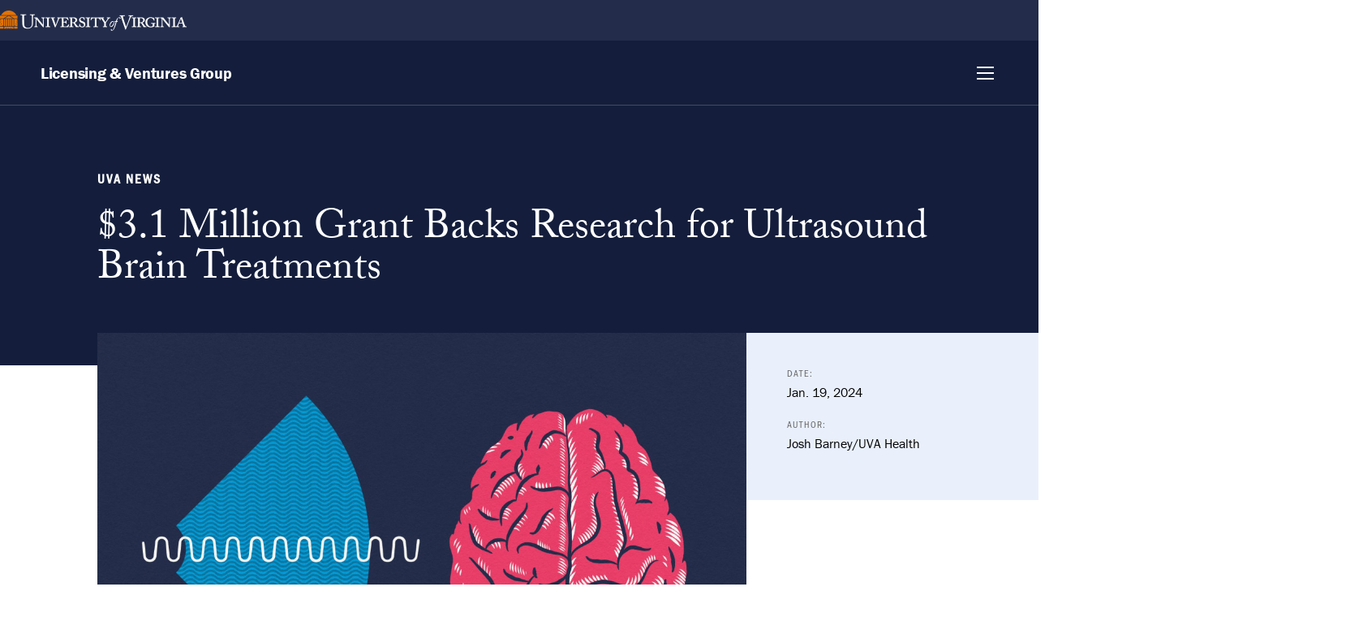

--- FILE ---
content_type: text/html; charset=utf-8
request_url: https://lvg.virginia.edu/3-1-million-grant-backs-research-for-ultrasound-brain-treatments
body_size: 22867
content:
<!DOCTYPE html>
<html lang="en-us">

<head>
  <meta charset="utf-8" />
  <meta name="viewport" content="width=device-width, initial-scale=1.0" />
  <script>
    document.documentElement.className = 'js';
  </script>

  <title>$3.1 Million Grant Backs Research for Ultrasound Brain Treatments &bull; UVA Licensing &amp; Ventures Group</title>

  
  <script>
    window.VsslAppEnvironment = '';
  </script>

  <!-- VSSL Pages assets -->
  <link href="https://api.vssl.io/dist/1.0.0/components.css" rel="stylesheet" />
  <script src="https://api.vssl.io/dist/1.0.0/bootstrap.js?v=0.0.4"></script>
  <!-- <script src="https://maps.googleapis.com/maps/api/js?key=AIzaSyCEqS0wzSRXGizx9h57VD-h4Il8fKbhPUk"></script> -->

  <!-- Client assets -->
  <link href="https://fonts.googleapis.com/css?family=Limelight" rel="stylesheet" />
  <link href="/css/main.css?v=0.0.4" rel="stylesheet" />
  <link rel="stylesheet" href="https://use.typekit.net/bkz8dlu.css">

  <!-- Twitter Card data -->
  <meta name="twitter:card" content="summary_large_image">
  <meta name="twitter:title" content="$3.1 Million Grant Backs Research for Ultrasound Brain Treatments &bull; UVA Licensing &amp; Ventures Group">
  <meta name="twitter:description" content="">
  <meta name="twitter:image:src" content="https://api.vssl.io/images/">

  <!-- Open Graph data -->
  <meta property="og:title" content="$3.1 Million Grant Backs Research for Ultrasound Brain Treatments &bull; UVA Licensing &amp; Ventures Group" />
  <meta property="og:type" content="website" />
  <meta property="og:image" content="https://api.vssl.io/images/" />
  <meta property="og:description" content="" />
  <meta property="og:url" content="http://lvg.virginia.edu/3-1-million-grant-backs-research-for-ultrasound-brain-treatments" />

  <meta name="google-site-verification" content="t2n18dnftJSLqqzNPcJ8QvBKDcn_I8lkzQIsQkA0kCk" />

  <!-- Favicon -->
  <link rel="icon" href="/favicon.ico" />

  <!-- Global site tag (gtag.js) - Google Analytics -->
  <script async src="https://www.googletagmanager.com/gtag/js?id=G-ES5JB73X3L"></script>
  <script>
    window.dataLayer = window.dataLayer || [];

    function gtag() {
      dataLayer.push(arguments);
    }
    gtag('js', new Date());
    gtag('config', 'G-ES5JB73X3L');
  </script>

  <!-- Fathom - beautiful, simple website analytics -->
  <script src="https://cdn.usefathom.com/script.js" data-site="ZLJIQXGN" defer></script>
  <!-- / Fathom -->

  </head>

<body class="">
  <header class="header--uva">
    <div class="uva-logo">
      <a href="https://www.virginia.edu">
      <img src="/assets/img/uva-logo-white.png" alt="University of Virginia" height="25" width="230">
      </a>
    </div>
  </header>
  <header class="header-main">
    <!-- LOGO -->
    <a href="/" class="sitename">
      <h1 class="name">Licensing & Ventures&nbsp;Group</h1>
    </a>

    <nav>
      <!-- Mobile Button -->
      <input type="checkbox" name="checkbox" id="primary-nav__mobile" class="primary-nav__input" tabindex="-1">
      <label for="primary-nav__mobile" class="primary-nav__label" tabindex="0">
        <span class="sronly">Menu</span>
        <div class="hamburger">
          <span class="line"></span>
          <span class="line"></span>
          <span class="line"></span>
        </div>
      </label>

      <!-- PRIMARY NAV -->
      <ul class="primary-nav">
        <li class="primary-nav__item">
          <a href="/process" class="primary-nav__link">Process</a>
        </li>
        <li class="primary-nav__item">
          <a href="/ventures" class="primary-nav__link">Ventures</a>
        </li>
        <li class="primary-nav__item">
          <a href="/technologies" class="primary-nav__link">Technologies</a>
        </li>
        <li class="primary-nav__item">
          <a href="/funding/uva-lvg-seed-fund" class="primary-nav__link">Fund</a>
        </li>
        <li class="primary-nav__item">
          <a href="/team" class="primary-nav__link">Team</a>
        </li>
        <li class="primary-nav__item">
          <a href="/enterprise-studio-1" class="primary-nav__link">Enterprise Studio</a>
        </li>
        <li class="primary-nav__item">
          <a href="/uva-lvg-i-corps" class="primary-nav__link">I-Corps</a>
        </li>

        <li class="primary-nav__item header-dropdown">
          <input type="checkbox" id="primary-nav__dropdown" value="" name="checkbox" tabindex="-1">
          <label for="primary-nav__dropdown" data-toggle="dropdown" tabindex="0" class="primary-nav__dropdown-label">Resources
            <svg width="9" height="14" xmlns="http://www.w3.org/2000/svg" class="icon icon--arrow">
              <path d="M8.198 2.152a.926.926 0 0 0 0-1.37 1.093 1.093 0 0 0-1.468 0L.804 6.314a.926.926 0 0 0 0 1.37l5.926 5.532a1.093 1.093 0 0 0 1.468 0 .926.926 0 0 0 0-1.37l-5.196-4.85 5.196-4.844Z" fill="#FFF" fill-rule="evenodd" />
            </svg>
          </label>
          <ul>
            <li>
              <a href="/forms">Forms</a>
            </li>
            <li>
              <a href="/funding">Funding</a>
            </li>
            <li>
              <a href="/programs">Programs</a>
            </li>
            <li>
              <a href="/policies-procedures">Policies & Procedures</a>
            </li>
          </ul>
        </li>
      </ul>
    </nav>
  </header>

  <main>
    <div class="overlay"></div>
    

<div class="page page--all" vssl-document>
    <div class="vssl-page" data-id="1144" data-type="post">
        <div class="vssl-stripes">
                <header  class="vssl-stripe vssl-stripe--header">
    
    <div class="vssl-stripe-column">
                    <div class="vssl-stripe--header--label" data-label="uva news">uva news</div>
        
        <div class="vssl-stripe--header--body">
                            <h1 class="vssl-stripe--header--hed">$3.1 Million Grant Backs Research for Ultrasound Brain Treatments</h1>
            
                    </div>
    </div>
</header>                
  <div class="vssl-stripe vssl-stripe--attributes">
    <div class="vssl-stripe-column">
      <div class="vssl-stripe--attributes--fieldwrap">
                              <div class="vssl-stripe--attributes--field vssl-stripe--attributes--field--date">
              <div class="vssl-stripe--attributes--label">date:</div>
              <div class="vssl-stripe--attributes--value">
                <p>Jan. 19, 2024</p>              </div>
            </div>
                                        <div class="vssl-stripe--attributes--field vssl-stripe--attributes--field--author">
              <div class="vssl-stripe--attributes--label">author:</div>
              <div class="vssl-stripe--attributes--value">
                <p>Josh Barney/UVA Health</p>              </div>
            </div>
                        </div>
    </div>
  </div>
                <div class="vssl-stripe vssl-stripe--gallery is-sticky">
    <div class="vssl-stripe-column">
        <div class="vssl-stripe--gallery--wrap" data-slide-count="1">
            <div class="vssl-stripe--gallery--slides">
                                <div class="vssl-stripe--gallery--slide">
                    <div class="vssl-stripe--gallery--image">
                        <img
                            src="https://api.vssl.io/images/StZ6NMsm8TGbgOQkQNG8EZxLjmfNyzsGYZD3hjDf.jpg"
                            alt=""
                        />
                    </div>
                                    </div>
                            </div>
        </div>
    </div>
</div>
                                <div class="vssl-stripe vssl-stripe--textblock">
    <div class="vssl-stripe-column">
                <div class="vssl-stripe--textblock--content"><p>Researchers at the University of Virginia School of Medicine received $3.1 million from the National Institutes of Health’s National Cancer Institute to pioneer the use of focused soundwaves to improve treatment of a debilitating brain condition called cerebral cavernous malformations, or CCMs.</p><p>CCMs are vascular lesions, also called cavernomas, and are overgrowths of tiny blood vessels called capillaries in the brain or spinal cord. The growths can cause seizures, severe headaches, paralysis and more. If they trigger bleeding in the brain, they can be deadly.</p><p>Surgery, when possible, remains the primary treatment option for symptomatic cavernomas. But UVA Health researchers, led by Richard J. Price and Petr Tvrdik, are seeking to create a powerful new method to deliver drugs to the lesions. Their approach combines the power of focused ultrasound with tiny microbubbles to allow drugs to reach lesions and the surrounding “microenvironment” in a way now impossible.</p><p>“Many CCM patients are in desperate need of more effective treatment options,” said Price, co-director of UVA Health’s Focused Ultrasound Cancer Immunotherapy Center. “Some patients have surgically inaccessible lesions that can only be treated with radiation, but such treatments can have strong side effects and take a long time to show efficacy.</p><p>“We ultimately wish to treat these lesions non-invasively with biologic drugs and gene therapies, but these therapies are relatively large in size and do not penetrate well into brain tissue. Low-intensity focused ultrasound can be steered almost anywhere in the brain. It gives us a unique opportunity to precisely deliver such advanced therapies right to the CCM.”</p><p>One in 500 people are thought to have at least one cavernous malformation. In most cases, the lesions cause no problems. But for many patients, they trigger symptoms that worsen as the blood vessels continue to grow. For some, the symptoms can become debilitating or even fatal.</p><p>One of the great challenges in treating cavernomas lies in their inaccessibility for both surgical intervention and medication. Brain surgery can be risky. Drugs often can’t reach the malformations because of the brain’s natural protective blood-brain barrier. Designed to keep harmful substances out, the barrier also blocks many therapeutic treatments. This is especially true for larger “biologic” drugs derived from living organisms.</p><p>Price, of UVA’s Department of Biomedical Engineering, and Tvrdik, of the School of Medicine’s Department of Neurosurgery, aim to briefly breach that protective barrier in a very precise way. Their approach uses microbubbles with focused sound waves to open the blood-brain barrier exactly where it is needed. This can allow drugs to penetrate where they normally cannot. Once the drugs are in, the barrier is allowed to close and resume its normal function.</p><p>“Our clinically relevant mouse model demonstrates that cavernomas contain stagnant blood pools, mirroring the human condition,” Tvrdik said. “Interestingly, the effects of focused ultrasound alone proved to be quite beneficial, with no adverse complications.”</p><p>Price and Tvrdik have already had promising success testing their approach in their mouse model. Remarkably, they found that the sound wave-microbubble combo alone was enough to stabilize CCMs even without medication. That suggests that there could be additional benefits to the approach beyond allowing drug delivery.</p><p>The researchers will use their five-year grant to develop an image-guided system that will let doctors watch as the blood-brain barrier is opened, so that they can ensure medicines are delivered exactly where needed. The researchers will then seek to better understand how these drugs can be optimized to control, and perhaps even shrink, the cavernomas.</p><p>Ultimately, they hope to control the growth of the lesions without the need to cut into the skull. If successful, that could transform how CCMs are managed and treated.</p><p>“Given our outstanding focused ultrasound infrastructure and neurosurgical expertise at UVA, I am hopeful that we can translate successful pre-clinical findings into trials fairly soon,” Price said. “I continue to be fascinated by how we can safely, and non-invasively, manipulate tissue and blood vessels in a controlled manner with sound waves. Fingers crossed this is yet another disease indication that will benefit from focused ultrasound technology.”</p><p>UVA Health was one of the earliest pioneers of focused ultrasound. Research by UVA’s Dr. Jeff Elias and colleagues has paved the way for the federal Food and Drug Administration’s approval of the technology to treat Parkinson’s disease symptoms and essential tremor, a common movement disorder. UVA’s expertise with the technology has led to a robust research program that is examining the use of focused ultrasound to treat many conditions, including cancer.</p><p>The tremendous promise of focused ultrasound prompted UVA Health and&nbsp;the Charlottesville-based Focused Ultrasound Foundation to launch the&nbsp;Focused Ultrasound Cancer Immunotherapy Center, the world’s first center dedicated specifically to advancing a focused ultrasound and cancer immunotherapy treatment approach that could revolutionize cancer care for the 21st century.&nbsp;</p><p><em>The CCM research is funded by NCI grant No. R01CA279134.&nbsp;</em></p><p><em>To keep up with the latest medical research news from UVA, subscribe to the&nbsp;</em><a href="http://makingofmedicine.virginia.edu/" rel="noopener noreferrer"><strong><em>Making of Medicine</em></strong></a><em>&nbsp;blog.</em></p></div>
            </div>
</div>
            </div>
    </div>
    </div>
  </main>

  <footer class="footer-subscribe">
    <div class="footer-subscribe__inner">
      <div class="subscribe__text">
        <h2>Subscribe to Our Newsletter</h2>
        <a href="https://us16.campaign-archive.com/home/?u=31aa443cb0dedd48007242a5a&id=d1fa1c7205">Read the latest newsletter</a>
      </div>

      <div id="mc_embed_shell">
        <div id="mc_embed_signup">
          <form action="https://virginia.us16.list-manage.com/subscribe/post?u=31aa443cb0dedd48007242a5a&amp;id=d1fa1c7205&amp;f_id=00e56be0f0" method="post" id="mc-embedded-subscribe-form" name="mc-embedded-subscribe-form" class="validate form form--mailchimp" target="_blank">
            <div class="mc-form-inner">
              <div class="mc-field-group">
                <input type="text" name="FNAME" class=" text" id="mce-FNAME" value="" placeholder="John">
                <label for="mce-FNAME">First Name</label>
              </div>
              <div class="mc-field-group">
                <input type="text" name="LNAME" class=" text" id="mce-LNAME" value="" placeholder="Smith">
                <label for="mce-LNAME">Last Name</label>
              </div>
              <div class="mc-field-group">
                <input type="email" name="EMAIL" class="required email" id="mce-EMAIL" value="" required="" placeholder="johnsmith@example.com">
                <label for="mce-EMAIL">Email Address <span class="asterisk">*</span></label>
              </div>
              <div aria-hidden="true" style="position: absolute; left: -5000px;">
                <input type="text" name="b_31aa443cb0dedd48007242a5a_d1fa1c7205" tabindex="-1" value="">
              </div>
              <div class="mc-submit">
                <input type="submit" name="subscribe" id="mc-embedded-subscribe" class="button btn" value="Subscribe">
              </div>
            </div>

            <div id="mce-responses" class="clear">
              <div class="response" id="mce-error-response" style="display: none;"></div>
              <div class="response" id="mce-success-response" style="display: none;"></div>
            </div>
          </form>
        </div>
        <script type="text/javascript" src="//s3.amazonaws.com/downloads.mailchimp.com/js/mc-validate.js"></script>
        <script type="text/javascript">(function($) {window.fnames = new Array(); window.ftypes = new Array();fnames[1]='FNAME';ftypes[1]='text';fnames[2]='LNAME';ftypes[2]='text';fnames[0]='EMAIL';ftypes[0]='email';}(jQuery));var $mcj = jQuery.noConflict(true);</script>
      </div>
    </div>
  </footer>

  <footer class="footer-main">
    <div class="navbar">
      <div class="footer-main__left">
        <!-- Logo -->
        <a href="/" class="sitename">
          <h1 class="name">Licensing & Ventures&nbsp;Group</h1>
        </a>
        <!-- Contact -->
        <div class="contact">
          <ul class="footer-main__list">
            <li class="footer-main__item">
              <svg width="12" height="15" fill="none" xmlns="http://www.w3.org/2000/svg" class="icon icon--location">
                <path d="M5.383 14.697C.843 8.527 0 7.893 0 5.625 0 2.518 2.686 0 6 0s6 2.518 6 5.625c0 2.268-.843 2.901-5.383 9.072a.78.78 0 0 1-1.234 0ZM6 7.97c1.38 0 2.5-1.05 2.5-2.344 0-1.294-1.12-2.344-2.5-2.344s-2.5 1.05-2.5 2.344c0 1.294 1.12 2.344 2.5 2.344Z" fill="#E57200" />
              </svg>
              <span>722 Preston Avenue, Suite 107<br>Charlottesville, VA 22903</span>
            </li>
            <li class="footer-main__item">
              <svg width="14" height="14" fill="none" xmlns="http://www.w3.org/2000/svg" class="icon icon--phone">
                <path d="M13.491.673 10.648.016a.66.66 0 0 0-.752.38L8.583 3.46a.655.655 0 0 0 .189.766l1.657 1.356a10.134 10.134 0 0 1-4.845 4.845L4.228 8.769a.656.656 0 0 0-.766-.189L.399 9.893a.664.664 0 0 0-.382.755l.656 2.843c.068.295.33.509.64.509C8.315 14 14 8.326 14 1.313a.655.655 0 0 0-.509-.64Z" fill="#E57200" />
              </svg>
              <a href="tel:+14349242175" class="footer-main__link">(434) 924-2175</a>
            </li>
            <li class="footer-main__item">
              <svg width="15" height="12" fill="none" xmlns="http://www.w3.org/2000/svg" class="icon icon--mail">
                <path d="M14.716 3.882c.114-.089.284-.005.284.135v5.858c0 .76-.63 1.375-1.406 1.375H1.406C.63 11.25 0 10.634 0 9.875V4.02c0-.143.167-.224.284-.135C.94 4.384 1.811 5.017 4.8 7.14 5.417 7.58 6.46 8.51 7.5 8.503c1.046.008 2.11-.94 2.704-1.364 2.988-2.122 3.856-2.758 4.512-3.257ZM7.5 7.583c.68.012 1.658-.836 2.15-1.186 3.888-2.758 4.184-2.999 5.08-3.686a.68.68 0 0 0 .27-.542v-.544C15 .865 14.37.25 13.594.25H1.406C.63.25 0 .866 0 1.625v.544c0 .212.1.41.27.542.896.684 1.192.928 5.08 3.686.492.35 1.47 1.198 2.15 1.186Z" fill="#E57200" />
              </svg>
              <a href="mailto:lvg@virginia.edu" class="footer-main__link">lvg@virginia.edu</a>
            </li>
          </ul>
        </div>
      </div>
      <div class="footer-main__right">
        <!-- Links -->
        <nav class="footer-main__nav">
          <ul class="footer-main__list">
            <li class="footer-main__item">
              <a href="/team" class="footer-main__link">Our Team</a>
            </li>
            <li class="footer-main__item">
              <a href="/news-events" class="footer-main__link">News & Events</a>
            </li>
            <li class="footer-main__item">
              <a href="/annual-reports" class="footer-main__link">Annual Reports</a>
            </li>
            <li class="footer-main__item">
              <a href="/press-media" class="footer-main__link">Press & Media</a>
            </li>
            <li class="footer-main__item">
              <a href="https://lvgdirectlicensing.com/" class="footer-main__link">Direct Licensing</a>
            </li>
            <li class="footer-main__item">
              <a href="/policies-procedures" class="footer-main__link">Policies & Procedures</a>
            </li>
            <li class="footer-main__item">
              <a href="/careers" class="footer-main__link">Careers</a>
            </li>
            <li class="footer-main__item">
              <a href="https://us16.campaign-archive.com/home/?u=31aa443cb0dedd48007242a5a&id=d1fa1c7205" class="footer-main__link">Newsletters</a>
            </li>
          </ul>
        </nav>
        <!-- Button -->
        <div class="footer-main__socialz">
          <a href="https://www.linkedin.com/company/uvalvg/" class="btn">
            <svg width="17" height="16" viewBox="0 0 17 16" fill="none" xmlns="http://www.w3.org/2000/svg">
              <path d="M3.721 16H.275V5.318H3.72V16ZM1.996 3.86C.894 3.86 0 2.982 0 1.921 0 1.411.21.923.585.563.959.203 1.467 0 1.996 0c.53 0 1.037.202 1.411.563.375.36.585.849.585 1.358 0 1.06-.894 1.94-1.996 1.94ZM16.62 16h-3.439v-5.2c0-1.24-.026-2.829-1.792-2.829-1.792 0-2.066 1.347-2.066 2.74V16H5.88V5.318h3.305v1.457h.049c.46-.84 1.584-1.725 3.26-1.725 3.489 0 4.13 2.21 4.13 5.082V16h-.004Z" fill="#fff" />
            </svg>
            <span>LinkedIn</span>
          </a>
          <a href="https://www.youtube.com/user/uvainnovation" class="btn">
            <svg xmlns="http://www.w3.org/2000/svg" fill="none" viewBox="0 0 21 18">
              <g id="youtube (1) 1">
                <path id="Vector" fill="#fff" d="M19.325 4.363a2.41 2.41 0 0 0-1.698-1.709c-1.498-.404-7.502-.404-7.502-.404s-6.005 0-7.503.404A2.41 2.41 0 0 0 .924 4.363c-.4 1.508-.4 4.651-.4 4.651s0 3.143.4 4.651a2.373 2.373 0 0 0 1.698 1.68c1.498.405 7.503.405 7.503.405s6.004 0 7.502-.404a2.38 2.38 0 0 0 1.698-1.68c.4-1.509.4-4.652.4-4.652s0-3.143-.4-4.651ZM8.163 11.869v-5.71l5.017 2.855-5.017 2.855Z" />
              </g>
            </svg>
            <span>YouTube</span>
          </a>
        </div>
      </div>
    </div>
  </footer>

  <footer class="footer--uva">
    <div class="uva-logo">
      <a href="https://www.virginia.edu">
        <img class="uva-logo" src="/assets/img/uva-logo-white.png" alt="University of Virginia" height="25" width="230">
      </a>
    </div>
    <div>
      <nav class="menu--uva-utilities">
        <h2 class="sr-only">Footer Utilities</h2>
        <ul>
          <li><a href="http://eocr.virginia.edu/notice-non-discrimination-and-equal-opportunity">Non-Discrimination Notice</a></li>
          <li><a href="https://www.virginia.edu/consumerinfo">Consumer Information</a></li>
          <li><a href="http://accessibility.virginia.edu/">Accessibility</a></li>
          <li><a href="http://uvaemergency.virginia.edu/">Emergency</a></li>
          <li><a href="https://universitycounsel.virginia.edu/foia" title="Freedom of Information Act">FOIA</a></li>
          <li><a href="https://www.virginia.edu/siteinfo/privacy">Privacy</a></li>
        </ul>
      </nav>

      <div class="legal--uva">
        <p>© 2026 By The Rector And Visitors&nbsp;Of&nbsp;The University&nbsp;Of&nbsp;Virginia</p>
      </div>
    </div>
  </footer>

  <!-- Vessel Pages assets -->
  <script>
    window.VsslAppEnvironment = '';
  </script>

  <!-- Client assets -->
  <script src="https://ajax.googleapis.com/ajax/libs/jquery/3.1.1/jquery.min.js"></script>
  <script src="/js/observer.js"></script>
  <script src="/js/main.js"></script>
</body>

</html>


--- FILE ---
content_type: text/css
request_url: https://api.vssl.io/dist/1.0.0/components.css
body_size: 14271
content:
@charset "UTF-8";.vssl-dropzone-container{background-color:#111e2b;background:transparent;color:#fff;cursor:pointer;font-family:Open Sans,Helvetica,sans-serif;font-size:15px;font-size:12px;margin:0;padding:0;text-align:center}.vssl-dropzone-container .dz-progress{display:none}.vssl-dropzone-container .dz-message{background-color:#71767a;height:0;padding-bottom:66.666666%;position:relative}.vssl-dropzone-container.dz-image-preview img{height:auto;width:100%}.vssl-dropzone-container .dz-remove{bottom:20px;right:20px}.vssl-dropzone-container .dz-preview{overflow:hidden;position:relative}.vssl-dropzone-container .dz-preview .dz-remove{background:rgba(0,0,0,.6)!important;border-left:4px solid #f5376d;color:#fff!important;display:block;padding:10px 20px;position:absolute;text-decoration:none!important;z-index:900}.vssl-dropzone-container .dz-preview .dz-remove:hover{background-color:#000!important;text-decoration:none!important}.vssl-dropzone-container .dz-preview .dz-remove:hover:before{color:#f5376d}.vssl-dropzone-container .dz-preview .dz-remove:before{content:"×";display:inline-block;font-size:30px;line-height:20px;margin-right:10px;vertical-align:top}.vssl-dropzone-container .dz-preview.dz-processing img{opacity:.5;transition:opacity 1s}.vssl-dropzone-container .dz-preview.dz-processing .dz-progress{background-color:#323e49;display:block;height:4px;left:50%;position:absolute;top:50%;transform:translate(-50%,-50%);width:calc(100% - 40px);z-index:100}.vssl-dropzone-container .dz-preview.dz-processing .dz-progress .dz-upload{background-color:#f5376d;display:block;height:100%;width:0}.vssl-dropzone-container .dz-preview.dz-complete img{opacity:1}.vssl-dropzone-container .dz-preview.dz-complete .dz-progress{display:none}.vssl-dropzone-container .dz-message .dz-message-content{box-sizing:border-box;padding:0 1em;position:absolute;top:50%;transform:translateY(-50%);width:100%}.vssl-dropzone-container .dz-message button{display:block;margin-left:auto;margin-right:auto}.vssl-dropzone-container .dz-message .vssl-admin-button--circular{border-color:#fff;font-size:50px;margin-bottom:10px}.vssl-dropzone-container .dz-message .vssl-admin-button--circular svg{fill:#fff;width:.45em}.vssl-stripe--contact .dz-preview{height:auto;overflow:visible;padding:0}.vssl-stripe--file .vssl-dropzone-container{background-color:#71767a;height:300px;margin:auto;max-width:600px;position:relative}.vssl-stripe--file .vssl-dropzone-container .dz-details{margin-left:40px;margin-top:34px;width:40px}.vssl-stripe--file .dz-message{padding-bottom:300px}.vssl-stripe--file .dz-message-content{padding:0}.vssl-stripe--file .dz-message-content:hover button{border-color:#000}.vssl-stripe--file .dz-message-content:hover button svg{fill:#000}.vssl-stripe--file .dz-preview{border:1px solid #71767a;box-sizing:border-box;height:300px;margin:auto;padding-bottom:0;position:relative;width:600}.vssl-stripe--file .dz-error-message{color:red}.vssl-stripe--file .dz-remove{bottom:118px;right:calc(50% - 72px);width:100px}.vssl-stripe--file.dz-image-preview img{display:none}.vssl-admin .vssl-admin-tray .dz-message{padding:20px 20px 153px;position:relative;transform:none}.vssl-admin .vssl-admin-tray .dz-message-content{position:relative;top:25px;transform:none}.vssl-quill-editor.ql-container{font-family:inherit;font-size:1em;height:auto}.vssl-quill-editor[data-format=inline] .ql-editor p,.vssl-quill-editor[data-format=inlinenewline] .ql-editor p,.vssl-quill-editor[data-format=none] .ql-editor p{margin:0}.vssl-quill-editor .ql-editor{height:auto;overflow-y:visible;padding:0;text-align:inherit}.vssl-quill-editor .ql-editor.ql-blank:before{display:block;width:100%}.vssl-quill-editor .ql-editor blockquote,.vssl-quill-editor .ql-editor ol,.vssl-quill-editor .ql-editor p,.vssl-quill-editor .ql-editor ul{margin:0 0 1em}.vssl-quill-editor .ql-tooltip{z-index:1000}.vssl-quill-editor .ql-tooltip .ql-address svg{width:100%}.vssl-quill-editor .ql-tooltip .ql-address svg:hover{fill:#fff}.vssl-quill-editor .ql-tooltip.ql-editing{min-width:180px}.vssl-quill-container{overflow-y:visible}.vssl-button{border:2px solid #71767a;border-radius:2.5em;display:inline-block;line-height:1.5;min-width:10em;padding:.5em 1em;text-align:center;text-decoration:none}.vssl-stripe--break hr{border:0;border-top:1px solid #ccc;display:block;margin:40px 0}.vssl-stripe--contact{position:relative}.vssl-stripe--contact .vssl-stripe--contact--card{border:1px solid #ccc;box-sizing:border-box}@media (min-width:1000px){.vssl-stripe--contact .vssl-stripe--contact--card{align-items:center;display:flex;position:relative}}.vssl-stripe--contact .vssl-stripe--contact--headshot{height:200px;margin-right:40px;width:200px}.vssl-stripe--contact .vssl-stripe--contact--headshot img{border-radius:50%;height:100%;width:100%}.vssl-stripe--cta{position:relative}.vssl-stripe--cta .vssl-stripe--cta--card{border:1px solid #ccc;box-sizing:border-box}@media (min-width:1000px){.vssl-stripe--cta .vssl-stripe--cta--card{align-items:center;display:flex;position:relative}}.vssl-stripe--embed--iframe{background-color:#71767a;height:0;overflow:hidden;padding-bottom:56.25%;position:relative}.vssl-stripe--embed--iframe iframe{bottom:0;height:100%;left:0;position:absolute;right:0;top:0;width:100%}.vssl-stripe--embed--iframe:not(:empty)~.placeholder-message{display:none}.vssl-page--editor .vssl-stripe--embed{height:auto}.vssl-stripe--embed .vssl-stripe-column{overflow:hidden}.vssl-stripe--embed .vssl-stripe-column .placeholder-message{color:#fff;font-family:Open Sans,Helvetica,sans-serif;font-size:.7em;left:50%;letter-spacing:.06em;position:absolute;text-align:center;text-transform:uppercase;top:50%;transform:translate(-50%,-50%)}.vssl-stripe--embed .vssl-stripe-column .placeholder-message p{margin-bottom:0}.vssl-stripe--embed .vssl-stripe-column .placeholder-message button{border-color:#fff;border-radius:25px;height:50px;pointer-events:none;width:50px}.vssl-stripe--embed .vssl-stripe-column .placeholder-message button svg{fill:#fff;width:18px}.vssl-page--editor .vssl-stripe--embed .vssl-stripe-column{margin-left:0!important;margin-right:0!important}.vssl-stripe--file{position:relative}.vssl-stripe--file .vssl-stripe--file--card{border:1px solid #ccc;box-sizing:border-box}@media (min-width:1000px){.vssl-stripe--file .vssl-stripe--file--card{align-items:center;display:flex;position:relative}}.vssl-stripe--file .vssl-stripe--file--file{margin-right:40px;width:200px}.vssl-stripe--file .vssl-stripe--file--icon{padding:34px}.vssl-stripe--file .vssl-stripe--file--filename{flex-grow:1;font-size:22px;margin:20px 20px 20px 0}.vssl-stripe--file .vssl-stripe--file--filename p{display:inline}.vssl-stripe--file .vssl-stripe--file--filename .vssl-quill-indicator{top:18px}.vssl-stripe--file .vssl-stripe--file--download{margin-right:40px;white-space:nowrap}.vssl-stripe--file .vssl-stripe--file--download a{font-size:13px;text-transform:uppercase;vertical-align:middle}.vssl-stripe--file .vssl-stripe--file--download a svg{margin-bottom:-3px;margin-left:6px;width:9px}.vssl-stripe--gallery .vssl-stripe--gallery--wrap{position:relative;z-index:10}.vssl-stripe--gallery .vssl-stripe--gallery--slide{display:none}.vssl-stripe--gallery .vssl-stripe--gallery--slide:first-child{display:block}.no-js .vssl-stripe--gallery .vssl-stripe--gallery--slide{display:block!important;margin-bottom:2em}.vssl-stripe--gallery .vssl-stripe--gallery--slide[data-active=false]{display:none}.vssl-stripe--gallery .vssl-stripe--gallery--slide.vssl-gallery-slide--active,.vssl-stripe--gallery .vssl-stripe--gallery--slide[data-active=true]{display:block}.vssl-stripe--gallery .vssl-stripe--gallery--slide img{height:auto;width:100%}.vssl-stripe--gallery .vssl-stripe--gallery--meta{padding-right:25%}.vssl-stripe--gallery .vssl-stripe--gallery--controls{height:100%;left:0;pointer-events:none;position:absolute;right:0;top:0;z-index:100}.vssl-stripe--gallery .vssl-stripe--gallery--buttons,.vssl-stripe--gallery .vssl-stripe--gallery--counter{pointer-events:auto}.vssl-stripe--gallery .vssl-stripe--gallery--counter{position:absolute;right:0;top:100%}.vssl-stripe--gallery .vssl-stripe--gallery--button{-webkit-appearance:none;-moz-appearance:none;appearance:none;background-color:#fff;border:0;border-radius:1em;cursor:pointer;height:2em;line-height:2;margin-top:-1em;position:absolute;text-align:center;top:50%;width:2em}.vssl-stripe--gallery .vssl-stripe--gallery--prev{left:1em}.vssl-stripe--gallery .vssl-stripe--gallery--next{right:1em}.vssl-stripe--googlemap--map{bottom:0;left:0;position:absolute;right:0;top:0}.vssl-stripe--googlemap--map noscript{align-items:center;box-sizing:border-box;color:#fff;display:flex;height:100%;justify-content:center;padding:40px;text-align:center}.vssl-stripe--googlemap--embed{background:#000;overflow:hidden;position:relative}.vssl-stripe--googlemap--embed:before{content:" ";display:block;height:0;padding-bottom:56.25%}.vssl-stripe--googlemap--embed .custom-controls--empty{max-width:200px}.vssl-stripe--googlemap--embed .custom-controls{background-color:#fff;border-radius:2px;box-shadow:0 1px 4px -1px rgba(0,0,0,.298);color:#5b5b5b;font-family:Roboto,Arial;font-size:12px;left:0;margin:10px;padding:9px 11px;position:absolute;top:0;z-index:1}.vssl-stripe--googlemap--embed .custom-controls a{color:#3a84df}.vssl-stripe--googlemap--embed .custom-controls .address{display:inline-block;margin-top:6px;width:160px}.vssl-stripe--googlemap--embed .custom-controls .navigate{display:inline-block;height:43px;padding:0 0 0 7px;vertical-align:top}.vssl-stripe--googlemap--embed .custom-controls .navigate-icon{height:22px;margin:0 auto;overflow:hidden;width:22px}.vssl-stripe--googlemap--embed .custom-controls .icon{background-image:url(https://maps.gstatic.com/mapfiles/embed/images/entity11.png);background-size:70px 210px}.vssl-stripe--header{position:relative}.vssl-stripe--header .vssl-stripe--header--background{background-position:50%;background-size:cover;bottom:0;left:0;position:absolute;right:0;top:0}.vssl-stripe--header .vssl-stripe-column{position:relative;z-index:2}.vssl-stripe--infographic .vssl-stripe--infographic--image img,.vssl-stripe--infographic[data-is-enlarged] .vssl-stripe--infographic--lightbox{display:block}.vssl-stripe--infographic .vssl-stripe--infographic--lightbox{background-color:hsla(0,0%,100%,.9);bottom:0;display:none;left:0;padding:20px;position:fixed;right:0;top:0;z-index:1000}.vssl-stripe--infographic .vssl-stripe--infographic--lightbox .vssl-stripe--infographic--image img{bottom:40px;height:calc(100% - 80px);left:20px;-o-object-fit:contain;object-fit:contain;position:absolute;right:20px;top:40px;width:calc(100% - 40px);z-index:10}.vssl-stripe--infographic .vssl-stripe--infographic--lightbox .vssl-stripe--infographic--collapse{position:relative;z-index:20}html.vssl-scroll-lock,html.vssl-scroll-lock body{overflow:hidden!important}.vssl-stripe--lede--text{font-size:1.25em}.vssl-stripe--link{margin:0 auto;min-height:200px;position:relative}.vssl-stripe--link .vssl-stripe--link--card{border:1px solid #ccc;border-radius:5px;box-shadow:0 0 0 rgba(0,0,0,.1);color:#000;display:block;min-height:200px;overflow:hidden;padding:0;text-decoration:none;transition:box-shadow .15s ease-out}@media (min-width:1000px){.vssl-stripe--link .vssl-stripe--link--card{display:flex}}.vssl-stripe--link .vssl-stripe--link--card:focus,.vssl-stripe--link .vssl-stripe--link--card:hover{box-shadow:0 0 10px rgba(0,0,0,.1)}.vssl-stripe--link .vssl-stripe--link--thumbnail{align-items:center;display:flex;flex-shrink:0;height:0;justify-content:center;margin:auto;max-width:500px;overflow:hidden;padding-bottom:56%;position:relative;width:100%}@media (min-width:1000px){.vssl-stripe--link .vssl-stripe--link--thumbnail{height:auto;margin:0;padding-bottom:0;width:40%}}.vssl-stripe--link .vssl-stripe--link--thumbnail img{height:100%;left:0;-o-object-fit:cover;object-fit:cover;-o-object-position:center;object-position:center;position:absolute;top:0;width:100%}.vssl-stripe--link .vssl-stripe--link--text{display:flex;flex-direction:column;flex-grow:1;justify-content:center;margin-left:auto;margin-right:auto;max-width:60ch;padding:24px 36px}.vssl-stripe--link .vssl-stripe--link--title{display:inline;font-size:18px;letter-spacing:-.0277777778em;line-height:1.2222222222;margin:0 0 6px;transition:border-color .05s}.vssl-stripe--link .vssl-stripe--link--description{font-size:14px;margin:6px 0 10px}.vssl-stripe--link .vssl-stripe--link--url{color:#71767a;font-size:12px;font-style:italic;letter-spacing:-.0208333333em;line-height:1.3333333333}.vssl-stripe--pullquote{position:relative}.vssl-stripe--pullquote .vssl-stripe--pullquote--background{background-position:50%;background-size:cover;bottom:0;left:0;position:absolute;right:0;top:0}.vssl-stripe--pullquote .vssl-stripe-column{position:relative;z-index:2}@media (min-width:600px){.vssl-stripe--related--links{display:flex}}.vssl-stripe--related--links{background-color:#fff;box-shadow:0 0 10px rgba(0,0,0,.1);display:block;font-size:16px;margin:0 auto 20px;max-width:400px;min-height:300px;text-align:left;vertical-align:top}@media (min-width:600px){.vssl-stripe--related--links{margin-left:0;margin-right:5%}}@media (min-width:600px) and (max-width:999px){.vssl-stripe--related--links{width:47.5%}.vssl-stripe--related--links:nth-child(2n){margin-right:0}}@media (min-width:1000px){.vssl-stripe--related--links{width:30%}.vssl-stripe--related--links:nth-child(3n){margin-right:0}}.vssl-stripe--related--thumbnail img{display:block;height:auto;width:100%}.vssl-stripe--related--text{padding:20px 30px}.vssl-stripe--related--url{border-top:1px solid #ccc}.vssl-stripe--textblock hr{border:0;border-top:1px solid #ccc;display:block;margin:40px 0}.vssl-stripe--text-image .vssl-stripe-column{display:flex}.vssl-stripe--text-image .vssl-stripe-column.image-left{flex-direction:row-reverse}.vssl-stripe--text-image img{width:100%}.vssl-stripe--text-image--image,.vssl-stripe--text-image--text{display:inline-block;width:50%}.vssl-stripe--text-image--text{padding:40px}.vssl-stripe--videoembed--video{background:#71767a;height:0;overflow:hidden;padding-bottom:56.25%;position:relative}.vssl-stripe--videoembed--video iframe{bottom:0;height:100%;left:0;position:absolute;right:0;top:0;width:100%}


--- FILE ---
content_type: text/css
request_url: https://lvg.virginia.edu/css/main.css?v=0.0.4
body_size: 80746
content:
@charset "UTF-8";
/*
  1. Use a more-intuitive box-sizing model.
*/
*,
*::before,
*::after {
  box-sizing: border-box;
}

/*
  2. Remove default margin
*/
* {
  font-family: franklin-gothic-urw, sans-serif;
  margin: 0;
}

/*
  3. Allow percentage-based heights in the application
*/
html,
body {
  height: 100%;
  overflow-x: hidden;
}

/*
  Smooth scroll for id links
*/
html {
  scroll-behavior: smooth;
}

/*
  Typographic tweaks!
  4. Add accessible line-height
  5. Improve text rendering
*/
body {
  line-height: 1.5;
  max-width: 100vw;
  overflow-x: hidden;
  -webkit-font-smoothing: antialiased;
}

/*
  6. Improve media defaults
*/
img,
picture,
video,
canvas,
svg {
  display: block;
  max-width: 100%;
}

/*
  7. Remove built-in form typography styles
*/
input,
button,
textarea,
select {
  font: inherit;
}

/*
  8. Avoid text overflows
*/
p,
h1,
h2,
h3,
h4,
h5,
h6 {
  overflow-wrap: break-word;
}

.sitename {
  align-items: center;
  color: #fff;
  display: flex;
  height: 40px;
  text-decoration: none;
}
.sitename .divider {
  background-color: #fff;
  height: 100%;
  margin: 0 10px;
  width: 1px;
}
@media (min-width: 550px) {
  .sitename .divider {
    margin: 0 10px;
  }
}
.sitename .name {
  font-size: 1.25rem;
  line-height: 1.2;
  letter-spacing: -0.01em;
  font-weight: 600;
  font-family: franklin-gothic-urw, sans-serif;
}
.header-main .sitename .name {
  font-size: 0.875rem;
  line-height: 1;
  letter-spacing: -0.0142857143em;
  font-weight: 600;
  font-family: franklin-gothic-urw, sans-serif;
}
@media (min-width: 550px) {
  .header-main .sitename .name {
    font-size: 1.25rem;
  }
}

.nav-open {
  height: 100vh;
  overflow: hidden;
}

main {
  position: relative;
}

.overlay {
  position: absolute;
  top: 0;
  right: 0;
  bottom: 0;
  left: 0;
  background-color: rgba(0, 0, 0, 0.5);
  display: none;
  z-index: 90;
}
.nav-open .overlay {
  display: block;
}

.sronly,
.sr-only {
  border: 0;
  clip: rect(0, 0, 0, 0);
  height: 1px;
  margin: -1px;
  overflow: hidden;
  padding: 0;
  position: absolute;
  width: 1px;
}

.text-truncate {
  overflow: hidden;
  text-overflow: ellipsis;
  white-space: nowrap;
}

.vssl-stripe-column,
.column {
  box-sizing: content-box;
  margin: 0 auto;
  max-width: 700px;
  padding-left: 120px;
  padding-right: 120px;
  position: relative;
  z-index: 0;
}
@media (max-width: 899px) {
  .vssl-stripe-column,
  .column {
    padding-left: 70px;
    padding-right: 70px;
  }
}
@media (max-width: 760px) {
  .vssl-stripe-column,
  .column {
    padding-left: 50px;
    padding-right: 50px;
  }
}
@media (max-width: 599px) {
  .vssl-stripe-column,
  .column {
    padding-left: 20px;
    padding-right: 20px;
  }
}

.vssl-stripes--grid {
  box-sizing: content-box;
  display: flex;
  flex-direction: row;
  flex-wrap: wrap;
  max-width: 1200px;
  margin: 0 auto;
  padding-left: 4em;
  padding-right: 4em;
}
@media (max-width: 899px) {
  .vssl-stripes--grid {
    padding-left: 70px;
    padding-right: 70px;
  }
}
@media (max-width: 760px) {
  .vssl-stripes--grid {
    padding-left: 50px;
    padding-right: 50px;
  }
}
@media (max-width: 599px) {
  .vssl-stripes--grid {
    padding-left: 20px;
    padding-right: 20px;
  }
}

.vssl-stripe--link + .vssl-stripe--link,
.vssl-stripe--file + .vssl-stripe--file,
.vssl-stripe--cta + .vssl-stripe--cta,
.vssl-stripe--related + .vssl-stripe--related {
  margin-top: -30px;
}

.vssl-admin .vssl-modal-back .vssl-text-icon {
  position: relative;
  top: 4px;
}

.vssl-page--editor .vssl-stripe,
.vssl-page--editor .vssl-stripe-column {
  max-width: 100%;
}

.vssl-dropzone-container {
  width: 100%;
}

dialog {
  margin: auto !important;
  width: min(800px, 95%) !important;
}

.header--uva {
  align-items: center;
  background-color: #232d4b;
  box-sizing: border-box;
  color: #fff;
  display: flex;
  min-height: 50px;
  padding-block: 10px;
  padding-inline: 20px;
  position: relative;
  z-index: 200;
}
@media (min-width: 750px) {
  .header--uva {
    padding-inline: 30px;
  }
}
@media (min-width: 1024px) {
  .header--uva {
    padding-inline: 60px;
  }
}
.header--uva img {
  display: block;
  outline: none;
}

.header-main {
  align-items: center;
  background: #141e3c;
  color: #fff;
  column-gap: 20px;
  display: flex;
  flex: 1 0 auto;
  height: 45px;
  justify-content: space-between;
  max-height: 80px;
  padding-inline: 20px;
  position: relative;
  z-index: 100;
}
@media (min-width: 550px) {
  .header-main {
    height: 80px;
    padding: 0 50px;
  }
}
@media (min-width: 750px) {
  .header-main {
    padding-inline: 30px;
  }
}
@media (min-width: 1024px) {
  .header-main {
    padding-inline: 60px;
  }
}
.header-main::after {
  height: 100%;
  width: 100%;
  position: absolute;
  top: 0;
  right: 0;
  bottom: 0;
  left: 0;
  content: "";
  border-bottom: 1px solid rgba(255, 255, 255, 0.2);
  z-index: 100;
}
.header-main nav {
  height: 100%;
}
.header-main .sitename {
  position: relative;
  z-index: 101;
}
@media (max-width: 549px) {
  .header-main .sitename {
    height: 30px;
  }
}
@media (max-width: 549px) {
  .header-main .logo {
    max-width: 65px;
  }
}

.primary-nav__input {
  position: absolute;
  left: -100vw;
}
@media (min-width: 1300px) {
  .primary-nav__input {
    display: none;
  }
}
.primary-nav__input:checked ~ .primary-nav {
  transform: none;
}
.primary-nav__input:checked ~ .primary-nav__label .hamburger .line:nth-child(1) {
  transform: translateY(7px) rotate(45deg);
}
.primary-nav__input:checked ~ .primary-nav__label .hamburger .line:nth-child(2) {
  opacity: 0;
}
.primary-nav__input:checked ~ .primary-nav__label .hamburger .line:nth-child(3) {
  transform: translateY(-7px) rotate(-45deg);
}

.primary-nav__label {
  align-items: center;
  display: flex;
  height: 100%;
  justify-content: flex-end;
  position: relative;
  z-index: 101;
}
@media (min-width: 1300px) {
  .primary-nav__label {
    display: none;
  }
}

.hamburger {
  box-sizing: content-box;
  color: #fff;
  cursor: pointer;
  height: 16px;
  padding: 5px;
  width: 21px;
}
.hamburger .line {
  background-color: currentColor;
  display: block;
  height: 2px;
  margin: 0;
  transition: all 0.3s ease-in-out;
  width: 100%;
}
.hamburger .line:nth-child(2) {
  margin: 5px 0;
}

.primary-nav {
  list-style: none;
  padding: 0;
}
@media (max-width: 1299px) {
  .primary-nav {
    position: absolute;
    top: 100%;
    right: 0;
    z-index: 2;
    background: #141e3c;
    height: calc(100vh - 80px);
    max-width: 400px;
    padding: 30px 20px 30px 0;
    transform: translateX(100%);
    transition: transform 0.3s ease-in-out;
    width: 100%;
  }
}
@media (max-width: 549px) {
  .primary-nav {
    height: calc(100vh - 45px);
  }
}
@media (min-width: 1300px) {
  .primary-nav {
    display: flex;
  }
}

.primary-nav__link {
  font-size: 1.0625rem;
  line-height: 1.2941176471;
  letter-spacing: -0.0058823529em;
  font-weight: 400;
  font-family: franklin-gothic-urw, sans-serif;
  align-items: center;
  color: #fff;
  display: flex;
  height: 40px;
  overflow-y: hidden;
  padding: 0 20px;
  position: relative;
  text-decoration: none;
  width: 100%;
  z-index: 101;
}
@media (min-width: 1300px) {
  .primary-nav__link {
    height: 80px;
    padding-inline: 10px;
  }
}
@media (min-width: 1400px) {
  .primary-nav__link {
    padding-inline: 20px;
  }
}
.primary-nav__link:hover::before, .primary-nav__link:focus::before {
  transform: none;
}
.primary-nav__link::before {
  position: absolute;
  top: 0;
  left: 0;
  content: "";
  background-color: #eb5f0c;
  display: block;
  height: 100%;
  transform: translateX(-100%);
  transition: transform 0.2s ease-in-out;
  width: 5px;
}
@media (min-width: 1300px) {
  .primary-nav__link::before {
    position: absolute;
    bottom: 0;
    left: 0;
    height: 5px;
    top: initial;
    transform: translateY(100%);
    width: 100%;
  }
}
.exact-active .primary-nav__link {
  font-weight: 600;
}

.header-dropdown {
  align-items: center;
  display: flex;
  max-width: 350px;
  position: relative;
}
@media (max-width: 1299px) {
  .header-dropdown {
    display: block;
    padding-top: 20px;
  }
}
@media (min-width: 1300px) {
  .header-dropdown {
    padding-left: 20px;
  }
}
.header-dropdown input[type=checkbox] {
  position: absolute;
  left: -200vw;
}
.header-dropdown input[type=checkbox]:checked ~ ul {
  opacity: 1;
  z-index: 999;
}
.header-dropdown input[type=checkbox]:checked ~ ul a {
  z-index: 100;
}
.header-dropdown input[type=checkbox]:checked ~ label .icon {
  transform: rotate(90deg);
}
.header-dropdown label {
  font-size: 1.0625rem;
  line-height: 1.2941176471;
  letter-spacing: -0.0058823529em;
  font-weight: 400;
  font-family: franklin-gothic-urw, sans-serif;
  color: #fff;
  gap: 40px;
  padding-left: 20px;
  transition: all 0.1s ease-in;
  z-index: 101;
}
@media (max-width: 1299px) {
  .header-dropdown label {
    font-size: 0.9375rem;
    color: #ddd;
    text-transform: uppercase;
  }
}
@media (min-width: 1300px) {
  .header-dropdown label {
    align-items: center;
    cursor: pointer;
    background: rgba(255, 255, 255, 0.1);
    border-radius: 5px;
    display: flex;
    padding: 10px 15px;
  }
  .header-dropdown label:hover, .header-dropdown label:focus {
    background: #21375d;
    color: #fff;
  }
}
.header-dropdown label .icon {
  display: none;
}
@media (min-width: 1300px) {
  .header-dropdown label .icon {
    display: block;
    margin-left: auto;
    transform: rotate(-90deg);
  }
}
.header-dropdown label .icon path {
  fill: #fff;
  transition: fill 0.1s ease-in;
}
.header-dropdown ul {
  display: block;
  list-style: none;
  padding: 0;
}
@media (min-width: 1300px) {
  .header-dropdown ul {
    position: absolute;
    right: 0;
    bottom: 0;
    z-index: 105;
    background: #fff;
    border-radius: 5px;
    box-shadow: 0 0 5px rgba(0, 0, 0, 0.25);
    transform: translateY(calc(100% - 20px));
    opacity: 0;
    padding: 15px 20px;
    transition: opacity 0.3s ease-in-out;
    width: 210px;
  }
  .header-dropdown ul::before {
    position: absolute;
    top: -5px;
    right: 15px;
    height: 0;
    width: 0;
    content: "";
    border-bottom: 5px solid #fff;
    border-left: 5px solid transparent;
    border-right: 5px solid transparent;
  }
}
.header-dropdown a {
  font-size: 1.125rem;
  line-height: 1.6666666667;
  letter-spacing: -0.0277777778em;
  font-weight: 400;
  font-family: franklin-gothic-urw, sans-serif;
  color: #fff;
  display: block;
  position: relative;
  text-decoration: none;
}
@media (max-width: 1299px) {
  .header-dropdown a {
    overflow-y: hidden;
    padding: 5px 0 5px 20px;
  }
  .header-dropdown a::before {
    position: absolute;
    top: 0;
    left: 0;
    content: "";
    background-color: #eb5f0c;
    display: block;
    height: 100%;
    transform: translateX(-100%);
    transition: transform 0.2s ease-in-out;
    width: 5px;
  }
  .header-dropdown a:hover::before, .header-dropdown a:focus::before {
    transform: none;
  }
}
@media (min-width: 1300px) {
  .header-dropdown a {
    color: #141e3c;
    z-index: -1;
  }
  .header-dropdown a:hover::before, .header-dropdown a:focus::before {
    background: #eb5f0c;
  }
  .header-dropdown a::before {
    height: 5px;
    width: 5px;
    position: absolute;
    top: 50%;
    left: 0;
    content: "";
    background: transparent;
    border-radius: 50%;
    transform: translate(calc(-100% - 5px), -50%);
    transition: background 0.3s ease-in-out;
  }
}

body.vssl-modal--open {
  position: fixed;
  width: 100%;
}

main {
  min-height: calc(100vh - 400px);
}

.page--all:has(.page__form) {
  margin-bottom: 100px;
}
.page--all:has(.page__form) .vssl-page {
  margin-bottom: 40px;
}

.vssl-page {
  margin-bottom: 100px;
  position: relative;
  z-index: 1;
}
.vssl-page.vssl-page--editor {
  background-color: #f5f5f5;
  margin-bottom: 0;
  margin-top: 0;
  padding: 70px 0;
}
.vssl-page.vssl-page--editor .vssl-stripes {
  min-height: 36em;
}
.vssl-page.vssl-page--editor .vssl-stripes .vssl-stripe-column {
  margin-top: 0;
}
.vssl-page.vssl-page--editor .vssl-stripes .vssl-stripe {
  margin: 20px 60px;
}
.vssl-page .stripes--main {
  display: block;
  max-width: 1320px;
  margin: 0 auto;
  box-sizing: content-box;
}
@media (min-width: 1200px) {
  .vssl-page .stripes--main {
    display: flex;
    column-gap: 50px;
    margin-top: -90px;
    padding-left: 120px;
  }
}
.vssl-page .stripes--main .right {
  order: 2;
  flex: 1;
}
@media (min-width: 1200px) {
  .vssl-page .stripes--main .right .vssl-stripe--attributes {
    margin-left: 0;
    float: none;
  }
}
.vssl-page .stripes--main .left {
  margin: 0 auto;
  max-width: 800px;
}
@media (min-width: 1200px) {
  .vssl-page .stripes--main .left {
    margin-left: 0;
    margin-top: 100px;
  }
}
@media (min-width: 1200px) {
  .vssl-page .stripes--main .left .vssl-stripe-column {
    padding-left: 0;
  }
}
@media (min-width: 1200px) {
  .vssl-page .stripes--main .left .vssl-stripe--gallery {
    margin-top: 0;
  }
}
.vssl-page .stripes--main .left .vssl-stripe--textblock {
  margin-top: 80px;
}
.vssl-page .vssl-stripes .ql-editor a,
.vssl-page .vssl-stripes a {
  text-decoration: none;
}

.error-page {
  align-items: center;
  display: flex;
  height: 100%;
  padding: 50px 0;
  min-height: calc(100vh - 400px);
}
.error-page h3 {
  font-size: 1.5rem;
  line-height: 1.0833333333;
  letter-spacing: -0.0208333333em;
  font-weight: 600;
  font-family: adobe-caslon-pro, serif;
  margin-bottom: 20px;
  text-align: center;
}
@media (min-width: 1024px) {
  .error-page h3 {
    font-size: 2.5rem;
    line-height: 1.05;
  }
}
.error-page .btn {
  background-color: #232d4b;
  max-width: 400px;
  margin: 0 auto;
}

.footer-subscribe {
  background-color: #232d4b;
  border-bottom: 4px solid #eb5f0c;
  color: #fff;
  padding: 20px;
  text-align: center;
}
@media (min-width: 750px) {
  .footer-subscribe {
    padding-inline: 30px;
    text-align: left;
  }
}
@media (min-width: 1024px) {
  .footer-subscribe {
    padding: 30px 60px;
  }
}
.footer-subscribe .subscribe__text {
  margin: 0 auto 20px;
}
@media (min-width: 750px) {
  .footer-subscribe .subscribe__text {
    margin-inline-start: 0;
  }
}
@media (min-width: 1024px) {
  .footer-subscribe .subscribe__text {
    flex-shrink: 0;
    width: auto;
    margin: 0;
  }
}
.footer-subscribe h2 {
  font-size: 1.75rem;
  line-height: 1;
  text-wrap: balance;
  margin-bottom: 5px;
}
@media (min-width: 1024px) {
  .footer-subscribe h2 {
    font-size: 1.375rem;
    line-height: 1;
  }
}
@media (min-width: 1400px) {
  .footer-subscribe h2 {
    font-size: 1.625rem;
    line-height: 1;
  }
}
.footer-subscribe a {
  color: #fff;
}
.footer-subscribe a:hover, .footer-subscribe a:focus-visible {
  text-decoration: none;
}
.footer-subscribe .mc-shell {
  margin: 0 auto;
}
@media (min-width: 750px) {
  .footer-subscribe .mc-shell {
    flex-grow: 1;
    margin: 0;
  }
}
@media (min-width: 1024px) {
  .footer-subscribe .mc-shell {
    align-self: center;
  }
}

@media (min-width: 750px) {
  .footer-subscribe__inner {
    display: flex;
    gap: 30px;
    justify-content: space-between;
  }
}
@media (min-width: 1024px) {
  .footer-subscribe__inner {
    align-items: center;
  }
}

#mc_embed_shell {
  width: 100%;
  max-width: 365px;
  margin: 0 auto;
}
@media (min-width: 1024px) {
  #mc_embed_shell {
    max-width: 100%;
    margin-inline: 0;
  }
}

#mc_embed_signup .form--mailchimp {
  text-align: left;
}
@media (min-width: 1024px) {
  #mc_embed_signup .form--mailchimp .mc-form-inner {
    display: flex;
    gap: 10px;
    justify-content: flex-end;
  }
}
#mc_embed_signup .form--mailchimp div.mce_inline_error {
  background: transparent;
  color: #fdda24;
  font-size: 14px;
  font-weight: 500;
  margin: 0;
  order: 3;
  padding: 0;
}
@media (min-width: 1024px) {
  #mc_embed_signup .form--mailchimp div.mce_inline_error {
    position: absolute;
    top: 100%;
    left: 0;
  }
}
#mc_embed_signup .form--mailchimp .mc-submit,
#mc_embed_signup .form--mailchimp .mc-field-group {
  width: 100%;
}
@media (min-width: 1024px) {
  #mc_embed_signup .form--mailchimp .mc-submit,
  #mc_embed_signup .form--mailchimp .mc-field-group {
    max-width: 250px;
  }
}
#mc_embed_signup .form--mailchimp .mc-field-group {
  position: relative;
}
@media (max-width: 1023px) {
  #mc_embed_signup .form--mailchimp .mc-field-group {
    display: flex;
    flex-direction: column;
    margin-block-end: 10px;
    gap: 5px;
  }
}
#mc_embed_signup .form--mailchimp .mc-submit {
  margin-top: 1rem;
}
@media (min-width: 750px) {
  #mc_embed_signup .form--mailchimp .mc-submit {
    margin-top: 0;
  }
}
@media (min-width: 750px) and (max-width: 1399px) {
  #mc_embed_signup .form--mailchimp .mc-submit {
    align-items: flex-end;
    display: flex;
  }
}
@media (min-width: 1024px) {
  #mc_embed_signup .form--mailchimp .mc-submit {
    max-width: 150px;
  }
}
#mc_embed_signup .form--mailchimp .mc-submit .btn {
  width: 100%;
}
#mc_embed_signup .form--mailchimp input[type=text],
#mc_embed_signup .form--mailchimp input[type=email] {
  height: 100%;
  width: 100%;
  background-color: #232d4b;
  border: 1px solid #fff;
  border-radius: 5px;
  color: #fff;
  font-size: 16px;
  min-height: 45px;
  outline: 0;
  padding: 0.25rem;
  transition: border-color 0.2s, border 0.2s;
  order: 2;
}
#mc_embed_signup .form--mailchimp input[type=text]::placeholder,
#mc_embed_signup .form--mailchimp input[type=email]::placeholder {
  color: transparent;
}
#mc_embed_signup .form--mailchimp input[type=text]:placeholder-shown ~ label,
#mc_embed_signup .form--mailchimp input[type=email]:placeholder-shown ~ label {
  font-size: 16px;
}
@media (min-width: 1024px) {
  #mc_embed_signup .form--mailchimp input[type=text]:placeholder-shown ~ label,
  #mc_embed_signup .form--mailchimp input[type=email]:placeholder-shown ~ label {
    color: #fff;
    cursor: text;
    padding-inline-start: 0.5rem;
    top: 50%;
    transform: translateY(-50%);
  }
}
#mc_embed_signup .form--mailchimp input[type=text]:focus-visible ~ label,
#mc_embed_signup .form--mailchimp input[type=email]:focus-visible ~ label,
#mc_embed_signup .form--mailchimp label {
  color: #fff;
  display: block;
  font-size: 16px;
}
@media (min-width: 1024px) {
  #mc_embed_signup .form--mailchimp input[type=text]:focus-visible ~ label,
  #mc_embed_signup .form--mailchimp input[type=email]:focus-visible ~ label,
  #mc_embed_signup .form--mailchimp label {
    position: absolute;
    top: -20px;
    left: -0.0625rem;
    font-size: 12px;
    padding-inline-start: 0;
    transform: none;
    transition: 0.3s;
  }
}
#mc_embed_signup .form--mailchimp #mce-responses {
  font-size: 16px;
  margin-inline: auto;
  max-width: 365px;
  text-align: center;
}
@media (min-width: 1024px) {
  #mc_embed_signup .form--mailchimp #mce-responses {
    margin-inline: 0;
    max-width: 100%;
    text-align: left;
  }
}
#mc_embed_signup .form--mailchimp #mce-responses #mce-error-response,
#mc_embed_signup .form--mailchimp #mce-responses #mce-success-response {
  margin-top: 10px;
}
#mc_embed_signup .form--mailchimp #mce-responses #mce-success-response {
  color: #fff;
  text-align: left;
}
@media (min-width: 1024px) {
  #mc_embed_signup .form--mailchimp #mce-responses #mce-success-response {
    text-align: right;
  }
}
#mc_embed_signup .form--mailchimp .btn {
  border: none;
  width: 100%;
  margin-top: 10px;
  background-color: #fff;
  color: #232d4b;
}
@media (min-width: 425px) {
  #mc_embed_signup .form--mailchimp .btn {
    max-width: 150px;
  }
}
@media (min-width: 750px) {
  #mc_embed_signup .form--mailchimp .btn {
    margin-inline: 0;
    min-height: 45px;
  }
}
@media (min-width: 1024px) {
  #mc_embed_signup .form--mailchimp .btn {
    flex-shrink: 0;
    margin: 0;
  }
}
#mc_embed_signup .form--mailchimp .btn:hover, #mc_embed_signup .form--mailchimp .btn:focus-visible {
  background-color: rgba(255, 255, 255, 0.1);
  color: #fff;
  cursor: pointer;
}

.footer-main {
  background-color: #141e3c;
  color: #fff;
  column-gap: 100px;
  flex: 1 0 auto;
  padding: 40px 20px;
  row-gap: 30px;
  text-align: center;
  display: grid;
  grid-template-columns: 1fr;
}
@media (min-width: 750px) {
  .footer-main {
    padding-inline: 30px;
  }
}
@media (min-width: 1024px) {
  .footer-main {
    padding-inline: 60px;
  }
}
.footer-main .sitename {
  display: block;
  row-gap: 10px;
  height: auto;
}
.footer-main .logo {
  flex: 1 0 auto;
}

.navbar {
  text-align: center;
}
@media (min-width: 750px) {
  .navbar {
    display: flex;
    justify-content: space-between;
    text-align: left;
  }
}
@media (min-width: 1400px) {
  .navbar {
    display: grid;
    grid-template-columns: repeat(4, auto);
  }
}

.footer-main__left,
.footer-main .sitename,
.footer-main__nav {
  margin-bottom: 30px;
}

@media (min-width: 750px) {
  .footer-main__left {
    margin-bottom: 0;
    flex-shrink: 0;
  }
}
@media (min-width: 1400px) {
  .footer-main__left {
    display: contents;
  }
}

@media (min-width: 750px) {
  .footer-main__right {
    display: flex;
    justify-content: space-between;
    flex: 1;
  }
}
@media (min-width: 1400px) {
  .footer-main__right {
    display: contents;
  }
}

@media (min-width: 750px) {
  .footer-main__nav {
    margin-bottom: 0;
    margin-inline: auto;
  }
}

@media (min-width: 1400px) {
  .contact {
    margin-inline: auto;
  }
}

.footer-main__list {
  display: grid;
  grid-template-columns: repeat(2, auto);
  grid-template-rows: repeat(4, auto);
  list-style: none;
  padding: 0;
}
.contact .footer-main__list {
  display: block;
}
.footer-main__nav .footer-main__list {
  column-gap: 50px;
  grid-auto-flow: column;
  row-gap: 10px;
}
@media (max-width: 900px) {
  .footer-main__nav .footer-main__list {
    display: block;
  }
}

.footer-main__item {
  align-items: center;
  display: flex;
  gap: 15px;
  margin-bottom: 10px;
}
.footer-main__item:last-child {
  margin-bottom: 0;
}
@media (max-width: 749px) {
  .contact .footer-main__item, .footer-main__nav .footer-main__item {
    justify-content: center;
  }
}
@media (min-width: 900px) {
  .footer-main__nav .footer-main__item {
    margin: 0;
  }
}
.footer-main__item .icon--location {
  align-self: flex-start;
  margin-top: 3px;
}
.footer-main__item a,
.footer-main__item span {
  font-size: 0.9375rem;
  line-height: 1.3333333333;
  letter-spacing: -0.0013333333em;
}

.footer-main__link {
  color: #fff;
  text-decoration: none;
}
.footer-main__link:hover, .footer-main__link:focus {
  text-decoration: underline;
}

@media (min-width: 750px) and (max-width: 1399px) {
  .contact {
    order: 3;
  }
}

@media (min-width: 750px) and (max-width: 1399px) {
  .footer-main__nav {
    grid-row: 1/3;
    grid-column: 2;
  }
}

@media (min-width: 750px) {
  .footer-main__socialz {
    order: 4;
  }
}
.footer-main__socialz .btn {
  align-items: center;
  background: rgba(255, 255, 255, 0.1);
  border-radius: 5px;
  color: #fff;
  display: flex;
  gap: 10px;
  height: 40px;
  justify-content: center;
  text-decoration: none;
  transition: background 0.1s ease-in;
  width: 200px;
}
.footer-main__socialz .btn:hover, .footer-main__socialz .btn:focus {
  background: #21375d;
}
@media (max-width: 750px) {
  .footer-main__socialz .btn {
    margin: 0 auto;
  }
}
.footer-main__socialz .btn + .btn {
  margin-top: 10px;
}
.footer-main__socialz svg {
  height: 20px;
  width: 20px;
}

.footer--uva {
  align-items: center;
  background-color: #232d4b;
  box-sizing: border-box;
  color: #fff;
  display: flex;
  flex-direction: column;
  font-size: 12px;
  gap: 30px;
  min-height: 50px;
  padding: 20px;
  position: relative;
  text-align: center;
  z-index: 200;
}
@media (min-width: 750px) {
  .footer--uva {
    padding-block: 50px;
    padding-inline: 30px;
  }
}
@media (min-width: 1024px) {
  .footer--uva {
    align-items: flex-start;
    flex-direction: row;
    gap: 30px;
    justify-content: space-between;
    text-align: right;
    padding-inline: 60px;
  }
}
.footer--uva .legal--uva {
  font-size: 10px;
  text-transform: uppercase;
}
@media (min-width: 750px) {
  .footer--uva .legal--uva {
    font-size: inherit;
  }
}
.footer--uva .legal--uva p {
  margin: 0;
}
.footer--uva a {
  color: inherit;
}
.footer--uva img {
  display: block;
  outline: none;
}
.footer--uva nav {
  margin-block-end: 15px;
  text-align: right;
  text-transform: uppercase;
}
.footer--uva nav ul {
  display: flex;
  flex-wrap: wrap;
  column-gap: 20px;
  list-style: none;
  justify-content: center;
  margin: 0 auto;
  max-width: 500px;
  padding: 0;
  row-gap: 10px;
}
@media (min-width: 750px) {
  .footer--uva nav ul {
    max-width: none;
  }
}
@media (min-width: 900px) {
  .footer--uva nav ul {
    column-gap: 30px;
  }
}
.footer--uva nav a {
  font-weight: 700;
  text-decoration: none;
  white-space: nowrap;
}

.btn {
  font-size: 1rem;
  line-height: 1.375;
  letter-spacing: -0.0125em;
  font-weight: 400;
  font-family: franklin-gothic-urw, sans-serif;
  align-items: center;
  background-color: rgba(255, 255, 255, 0.1);
  border: none;
  border-radius: 5px;
  cursor: pointer;
  color: #fff;
  display: flex;
  justify-content: center;
  min-height: 40px;
  text-decoration: none;
}
.btn:hover, .btn:focus {
  background-color: #21375d;
}

.btn--blue {
  background-color: #232d4b;
}
.btn--blue:hover, .btn--blue:focus {
  background-color: #21375d;
}

.form-wrap {
  display: flex;
  padding: 0 20px;
  width: 100%;
}
@media (min-width: 750px) {
  .form-wrap {
    max-width: 620px;
    margin: 0 auto;
  }
}

.form__section {
  max-width: calc(50% - 5px);
  min-width: calc(50% - 5px);
  margin-left: 10px;
}
@media (min-width: 750px) {
  .form__section {
    display: flex;
    flex-direction: column;
    gap: 10px;
    align-items: center;
    flex-direction: row;
  }
}
.news-events .form__section {
  max-width: 100%;
}
.form__section:first-child {
  margin-left: 0;
}
.form__section label {
  font-size: 1rem;
  line-height: 1.125;
  letter-spacing: -0.000625em;
  font-weight: 400;
  font-family: franklin-gothic-urw-cond, condensed, sans-serif;
  color: #666;
}

.form__filter,
.form__sort {
  display: flex;
  flex-direction: column;
  gap: 10px;
}
@media (min-width: 750px) {
  .form__filter,
  .form__sort {
    align-items: center;
    flex-direction: row;
  }
}
.form__filter label,
.form__sort label {
  font-size: 1rem;
  line-height: 1.125;
  letter-spacing: -0.000625em;
  font-weight: 400;
  font-family: franklin-gothic-urw-cond, condensed, sans-serif;
  color: #666;
}

.dropdown {
  color: #666;
  position: relative;
}
.news-events .dropdown {
  flex: 1 0 auto;
  max-width: 200px;
}
.dropdown.has-active .dropdown-toggle {
  background-color: #21375d;
  color: #fff;
}
.dropdown.has-active .dropdown-toggle::after {
  content: "×";
  height: 24px;
  width: auto;
  border: 0;
  font-size: 24px;
  line-height: 24px;
  margin-top: -12px;
  transform: none;
}
.dropdown .dropdown-toggle {
  background-color: #fff;
  border: 1px solid #ddd;
  border-radius: 5px;
  color: #999;
  display: block;
  min-height: 0;
  padding: 11px 30px 9px 10px;
}
@media (min-width: 750px) {
  .dropdown .dropdown-toggle {
    min-width: 200px;
  }
}
.dropdown .dropdown-toggle:hover, .dropdown .dropdown-toggle:focus {
  background-color: #f9fbfc;
  box-shadow: none;
  color: #21375d;
  text-decoration: none;
  text-shadow: 0 0 0 #21375d;
}
.dropdown .dropdown-toggle::after {
  height: 0.5rem;
  width: 0.5rem;
  position: absolute;
  top: 50%;
  right: 0.625rem;
  bottom: 0;
  content: "";
  background: 0 0;
  border-color: transparent transparent #232d4b #232d4b;
  border-style: solid;
  border-width: 0 0 2px 2px;
  display: block;
  margin: -5px 0 0;
  transform: rotate(-45deg);
}
.show .dropdown .dropdown-toggle {
  color: #21375d;
}
.dropdown .dropdown-menu {
  position: absolute;
  top: 100%;
  left: -10px;
  z-index: 1000;
  background-clip: padding-box;
  background-color: #fff;
  border-radius: 5px;
  border: 0;
  box-shadow: 2px 0 20px 0 rgba(0, 0, 0, 0.18);
  color: #222;
  display: none;
  float: left;
  font-size: 0.9rem;
  list-style: none;
  margin: 0.125rem 0 0;
  max-width: 300px;
  min-width: 300px;
  overflow: visible;
  padding: 0;
  text-align: left;
}
@media (max-width: 750px) {
  .dropdown .dropdown-menu {
    float: none;
  }
}
@media (min-width: 750px) {
  .dropdown .dropdown-menu {
    left: auto;
    right: -10px;
  }
}
.dropdown .dropdown-menu.show {
  display: block;
}
.dropdown .dropdown-menu.dropdown-menu--right {
  left: auto;
  right: -10px;
}
.dropdown .dropdown-menu.dropdown-menu--right::before, .dropdown .dropdown-menu.dropdown-menu--right::after {
  left: auto;
  right: 0.5em;
}
.dropdown .dropdown-menu::before, .dropdown .dropdown-menu::after {
  position: absolute;
  left: 0.5em;
  z-index: -1;
  content: "";
  display: block;
  font-size: 2.5em;
  height: 14px;
  line-height: 1.25;
  transform: rotate(45deg);
  width: 14px;
}
@media (min-width: 750px) {
  .dropdown .dropdown-menu::before, .dropdown .dropdown-menu::after {
    left: auto;
    right: 0.5em;
  }
}
.dropdown .dropdown-menu::before {
  background: #fff;
  top: -7px;
}
.dropdown .dropdown-menu::after {
  box-shadow: -2px -2px 2px 0 rgba(0, 0, 0, 0.12);
  top: -6px;
}
.dropdown .dropdown-menu .card-body {
  border-radius: 5px;
  overflow: hidden;
  padding: 0;
  position: relative;
}
.dropdown .dropdown-menu .card-body::after {
  position: absolute;
  right: 0;
  bottom: 0;
  left: 0;
  z-index: 1;
  background-image: linear-gradient(180deg, hsla(0, 0%, 100%, 0), #fff);
  content: " ";
  display: block;
  height: 24px;
  pointer-events: none;
}
.dropdown .dropdown-menu .dropdown-menu-inner {
  display: flex;
  flex-direction: column;
  height: 100%;
  padding-bottom: 0.9375rem;
  padding-top: 0.5rem;
  position: relative;
}
.dropdown .dropdown-menu .filter-option {
  order: 2;
  margin: 0;
}
.dropdown .dropdown-menu .dropdown-item {
  background-color: transparent;
  border: 0;
  clear: both;
  color: #222;
  display: block;
  font-size: 0.9375rem;
  font-weight: 400;
  line-height: 1.33333333;
  overflow: hidden;
  padding: 0.5rem 1.5rem 0.5rem 2.25rem;
  padding-left: 1rem;
  padding-right: 1rem;
  position: relative;
  text-align: inherit;
  text-overflow: ellipsis;
  white-space: normal;
  white-space: nowrap;
  width: 100%;
}
.dropdown .dropdown-menu .dropdown-item:hover, .dropdown .dropdown-menu .dropdown-item:focus {
  background-color: #f9fbfc;
  color: #21375d;
}

.teaser {
  color: #fff;
  display: block;
  text-decoration: none;
}
.teaser .teaser__image {
  align-items: center;
  background: #fff;
  display: flex;
}
.teaser .teaser__image img {
  aspect-ratio: 16/9;
  object-fit: cover;
}

.venture--teaser {
  margin: 0 20px;
  text-align: center;
}
.page--ventures .venture--teaser {
  width: 100%;
}
@media (min-width: 425px) {
  .page--ventures .venture--teaser {
    margin: 0 20px;
    max-width: unset;
    width: calc(50% - 40px);
  }
}
@media (min-width: 750px) {
  .page--ventures .venture--teaser {
    width: calc(33.33333% - 40px);
  }
}
@media (min-width: 1024px) {
  .page--ventures .venture--teaser {
    width: calc(25% - 40px);
  }
}
@media (min-width: 1400px) {
  .page--ventures .venture--teaser {
    width: calc(20% - 40px);
  }
}
.venture--teaser:hover img, .venture--teaser:focus img {
  filter: grayscale(0%);
  transform: scale(1.1);
}
.venture--teaser:hover .venture__title, .venture--teaser:focus .venture__title {
  text-decoration: underline;
}
.page--ventures .venture--teaser:hover .venture__title, .page--ventures .venture--teaser:focus .venture__title {
  color: #009fdf;
}
.venture--teaser:hover .teaser__image, .venture--teaser:focus .teaser__image {
  box-shadow: 0 0 15px 5px rgba(0, 0, 0, 0.1);
}
.page-is-home .venture--teaser {
  width: 150px;
}
.venture--teaser .teaser__image {
  align-items: center;
  aspect-ratio: 1;
  border-radius: 5px;
  box-shadow: 0 0 15px 0 rgba(0, 0, 0, 0.1);
  display: flex;
  height: auto;
  margin-bottom: 10px;
  overflow: hidden;
  position: relative;
  transition: box-shadow 0.3s ease-in-out;
  width: 100%;
}
.venture--teaser .teaser__image img {
  aspect-ratio: auto;
  transition: all 0.3s ease-in-out;
  padding: 10px;
}
.venture--teaser img {
  filter: grayscale(100%);
  transition: all 0.3s ease-in;
}
.venture--teaser .venture__title {
  font-size: 1.25rem;
  line-height: 1.1;
  letter-spacing: -0.01em;
  font-weight: 500;
  font-family: franklin-gothic-urw, sans-serif;
  margin-bottom: 10px;
}
.page--ventures .venture--teaser .venture__title {
  color: #21375d;
}
.venture--teaser .venture__year {
  font-size: 0.8125rem;
  line-height: 1.3846153846;
  letter-spacing: -0.0153846154em;
  font-family: franklin-gothic-urw, sans-serif;
  color: #ccc;
}
.page--ventures .venture--teaser .venture__year {
  color: #666;
}

.post--teaser {
  border-left: 4px solid #eb5f0c;
  box-sizing: content-box;
  display: block;
  max-width: 325px;
  margin-bottom: 30px;
}
.post--teaser:hover, .post--teaser:focus {
  background-color: rgba(255, 255, 255, 0.1);
}
.page--news .post--teaser:hover, .page--news .post--teaser:focus {
  background-color: transparent;
}
@media (min-width: 750px) {
  .post--teaser {
    align-items: center;
    display: flex;
  }
}
.page-is-home .post--teaser {
  padding-left: 20px;
}
.post--teaser .teaser__image {
  margin-bottom: 10px;
  overflow: hidden;
}
.post--teaser img {
  transition: transform 0.3s ease-in-out;
}
.post--teaser .teaser__body {
  max-width: 600px;
}
.post--teaser h3 {
  font-size: 1.375rem;
  line-height: 1;
  letter-spacing: -0.0090909091em;
  font-weight: 600;
  font-family: franklin-gothic-urw, sans-serif;
  margin-bottom: 5px;
}
.post--teaser .teaser__url {
  font-size: 0.875rem;
  line-height: 1.4285714286;
  letter-spacing: -0.0142857143em;
  font-weight: 400;
  font-family: franklin-gothic-urw, sans-serif;
  color: #ccc;
}
.post--teaser .teaser__label {
  font-size: 1rem;
  line-height: 1.25;
  letter-spacing: 0.09375em;
  font-weight: 600;
  font-family: franklin-gothic-urw-cond, condensed, sans-serif;
  color: #fff;
  margin-bottom: 10px;
  text-transform: uppercase;
}

.event--teaser {
  color: #21375d;
  margin-bottom: 10px;
  border-top: 1px solid #ccc;
  margin-top: 20px;
  padding-top: 20px;
}
.event--teaser .event__date {
  color: #666;
}
.event--teaser .event__title {
  font-size: 1.25rem;
  line-height: 1.1;
  letter-spacing: -0.005em;
  font-weight: 500;
  font-family: franklin-gothic-urw-cond, condensed, sans-serif;
  margin-bottom: 5px;
}
.event--teaser .event__date {
  font-size: 0.875rem;
  line-height: 1.1428571429;
  letter-spacing: -0.0071428571em;
  font-weight: 500;
}

.vssl-page .vssl-stripes .vssl-stripe--attributes {
  background-color: #e9f0fc;
  max-width: 550px;
  margin: -40px auto 0;
  position: relative;
  width: 100%;
  z-index: 20;
}
@media (min-width: 1200px) {
  .vssl-page .vssl-stripes .vssl-stripe--attributes {
    float: right;
    max-width: 420px;
    margin-left: 30px;
    margin-top: 0;
  }
}
.vssl-page .vssl-stripes .vssl-stripe--attributes .vssl-stripe-column {
  padding: 40px 30px;
}
@media (min-width: 550px) {
  .vssl-page .vssl-stripes .vssl-stripe--attributes .vssl-stripe-column {
    padding: 40px 50px;
  }
}
.vssl-page .vssl-stripes .vssl-stripe--attributes--field {
  margin-bottom: 20px;
}
.vssl-page .vssl-stripes .vssl-stripe--attributes--label {
  font-size: 0.75rem;
  line-height: 1.5;
  letter-spacing: 0.1em;
  font-weight: 400;
  font-family: franklin-gothic-urw-cond, condensed, sans-serif;
  color: #666;
  margin-bottom: 5px;
  text-transform: uppercase;
}
.vssl-page .vssl-stripes .vssl-stripe--attributes--value {
  font-size: 1rem;
  line-height: 1.25;
  letter-spacing: 0em;
}
.vssl-page .vssl-stripes .vssl-stripe--attributes--value a {
  color: #21375d;
  text-decoration: underline;
}
.vssl-page .vssl-stripes .vssl-stripe--attributes--value a:hover, .vssl-page .vssl-stripes .vssl-stripe--attributes--value a:focus {
  text-decoration: none;
  color: #232d4b;
}

@media (min-width: 1200px) {
  .vssl-page[data-type=person] .vssl-stripes .vssl-stripe--attributes {
    margin-top: -40px;
  }
}

.vssl-page--editor .vssl-stripes .vssl-stripe--attributes {
  float: none;
}
.vssl-page--editor .vssl-stripes .vssl-stripe--attributes.vssl-stripe {
  margin: 0 auto;
}

.vssl-page .vssl-stripes .vssl-stripe--break .vssl-stripe-column {
  max-width: 1000px;
}
.vssl-page .vssl-stripes .vssl-stripe--break h2 {
  font-size: 1.875rem;
  line-height: 1;
  letter-spacing: -0.0003333333em;
  font-weight: 600;
  font-family: adobe-caslon-pro, serif;
  color: #141e3c;
  margin: 40px auto;
  max-width: 700px;
}
.vssl-page .vssl-stripes .vssl-stripe--break h2 em {
  font-family: inherit;
}

.vssl-page .vssl-stripes .vssl-stripe--contact {
  margin: 40px 0;
}
.vssl-page .vssl-stripes .vssl-stripe--contact--card {
  background: #e9f0fc;
  border: none;
  border-radius: 5px;
  padding: 20px 30px;
}
.vssl-page .vssl-stripes .vssl-stripe--contact--headshot img {
  border-radius: 5px;
}
.vssl-page .vssl-stripes .vssl-stripe--contact--name {
  font-size: 1.75rem;
  line-height: 1;
  letter-spacing: -0.0003571429em;
  font-weight: 500;
  font-family: franklin-gothic-urw-cond, condensed, sans-serif;
  color: #141e3c;
  margin-bottom: 10px;
}
.vssl-page .vssl-stripes .vssl-stripe--contact--name a {
  color: inherit;
}
.vssl-page .vssl-stripes .vssl-stripe--contact--name a:hover, .vssl-page .vssl-stripes .vssl-stripe--contact--name a:focus {
  text-decoration: underline;
}
.vssl-page .vssl-stripes .vssl-stripe--contact--jobtitle {
  font-size: 1rem;
  line-height: 1.125;
  letter-spacing: 0em;
  font-weight: 400;
  font-family: franklin-gothic-urw-cond, condensed, sans-serif;
  color: #666;
  margin-bottom: 15px;
}
.vssl-page .vssl-stripes .vssl-stripe--contact--email a, .vssl-page .vssl-stripes .vssl-stripe--contact--phone a {
  font-size: 1rem;
  line-height: 1.5;
  letter-spacing: -0.009375em;
  font-weight: 400;
  font-family: franklin-gothic-urw, sans-serif;
  color: #21375d;
}
.vssl-page .vssl-stripes .vssl-stripe--contact--email a:hover, .vssl-page .vssl-stripes .vssl-stripe--contact--email a:focus, .vssl-page .vssl-stripes .vssl-stripe--contact--phone a:hover, .vssl-page .vssl-stripes .vssl-stripe--contact--phone a:focus {
  text-decoration: underline;
}
.vssl-page .vssl-stripes .vssl-stripe--contact--button {
  margin-left: auto;
}
.vssl-page .vssl-stripes .vssl-stripe--contact--button a {
  font-size: 1rem;
  line-height: 1.375;
  letter-spacing: -0.00125em;
  font-weight: 400;
  font-family: franklin-gothic-urw, sans-serif;
  background: #232d4b;
  border: none;
  border-radius: 5px;
  color: #fff;
  transition: all 0.1s ease-in;
}
.vssl-page .vssl-stripes .vssl-stripe--contact--button a:hover, .vssl-page .vssl-stripes .vssl-stripe--contact--button a:focus {
  background: rgba(35, 45, 75, 0.2);
  color: #232d4b;
}

.vssl-page[data-type=person] .vssl-stripes .vssl-stripe--contact {
  background-color: #141e3c;
  margin-top: 0;
  margin-bottom: 0;
}
.vssl-page[data-type=person] .vssl-stripes .vssl-stripe--contact .vssl-stripe-column {
  max-width: 550px;
}
.vssl-page[data-type=person] .vssl-stripes .vssl-stripe--contact--card {
  background: transparent;
  padding-left: 0;
  padding-top: 40px;
  padding-bottom: 90px;
}
@media (min-width: 1000px) {
  .vssl-page[data-type=person] .vssl-stripes .vssl-stripe--contact--card {
    display: block;
  }
}
@media (min-width: 1200px) {
  .vssl-page[data-type=person] .vssl-stripes .vssl-stripe--contact--card {
    padding-top: 100px;
    padding-bottom: 40px;
  }
}
.vssl-page[data-type=person] .vssl-stripes .vssl-stripe--contact--headshot {
  margin-bottom: 10px;
  margin-left: auto;
  margin-right: auto;
}
@media (min-width: 1200px) {
  .vssl-page[data-type=person] .vssl-stripes .vssl-stripe--contact--headshot {
    position: absolute;
    bottom: 0;
    left: 0;
    margin-left: 0;
    transform: translate(calc(-100% - 50px), 50px);
  }
}
.vssl-page[data-type=person] .vssl-stripes .vssl-stripe--contact--name, .vssl-page[data-type=person] .vssl-stripes .vssl-stripe--contact--jobtitle {
  color: #fff;
  text-align: center;
}
@media (min-width: 1200px) {
  .vssl-page[data-type=person] .vssl-stripes .vssl-stripe--contact--name, .vssl-page[data-type=person] .vssl-stripes .vssl-stripe--contact--jobtitle {
    text-align: left;
  }
}
.vssl-page[data-type=person] .vssl-stripes .vssl-stripe--contact--name {
  font-size: 2.0625rem;
  line-height: 1.1212121212;
  letter-spacing: 0.0151515152em;
  font-weight: 600;
  font-family: franklin-gothic-urw-cond, condensed, sans-serif;
}
@media (min-width: 1200px) {
  .vssl-page[data-type=person] .vssl-stripes .vssl-stripe--contact--name {
    font-size: 2.1875rem;
    line-height: 1.0571428571;
  }
}
.vssl-page[data-type=person] .vssl-stripes .vssl-stripe--contact--jobtitle {
  font-size: 1.5rem;
  line-height: 1.25;
  letter-spacing: -0.0041666667em;
  font-weight: 400;
  font-family: franklin-gothic-urw-cond, condensed, sans-serif;
  margin: 0;
}

.vssl-page--editor[data-type=person] .vssl-stripes .vssl-stripe--contact {
  position: relative;
  z-index: 1;
}

.vssl-page .vssl-stripes .vssl-stripe--cta {
  margin: 40px 0;
}
.vssl-page .vssl-stripes .vssl-stripe--cta + .vssl-stripe--cta {
  margin-top: -30px;
}
.vssl-page .vssl-stripes .vssl-stripe--cta--card {
  background-color: #232d4b;
  border: none;
  border-radius: 5px;
  color: #fff;
  padding: 35px 30px;
}
@media (min-width: 750px) {
  .vssl-page .vssl-stripes .vssl-stripe--cta--card {
    align-items: center;
    display: flex;
  }
}
.vssl-page .vssl-stripes .vssl-stripe--cta--text {
  margin-bottom: 20px;
  text-align: center;
}
@media (min-width: 750px) {
  .vssl-page .vssl-stripes .vssl-stripe--cta--text {
    text-align: left;
    margin-bottom: 0;
    margin-right: 20px;
  }
}
.vssl-page .vssl-stripes .vssl-stripe--cta--first {
  font-size: 1.75rem;
  line-height: 1.2142857143;
  letter-spacing: 0em;
  font-weight: 500;
  font-family: franklin-gothic-urw-cond, condensed, sans-serif;
  margin-bottom: 10px;
}
.vssl-page .vssl-stripes .vssl-stripe--cta--second {
  font-size: 1.125rem;
  line-height: 1.2222222222;
  letter-spacing: -0.0138888889em;
  font-weight: 400;
  font-family: franklin-gothic-urw, sans-serif;
}
.vssl-page .vssl-stripes .vssl-stripe--cta--button {
  margin-left: auto;
}
.vssl-page .vssl-stripes .vssl-stripe--cta--button a {
  font-size: 1rem;
  line-height: 1.375;
  letter-spacing: -0.00125em;
  font-weight: 400;
  font-family: franklin-gothic-urw, sans-serif;
  background: rgba(255, 255, 255, 0.1);
  border: none;
  border-radius: 5px;
  color: #fff;
  transition: all 0.1s ease-in;
  width: 100%;
}
@media (min-width: 750px) {
  .vssl-page .vssl-stripes .vssl-stripe--cta--button a {
    max-width: 10em;
  }
}
.vssl-page .vssl-stripes .vssl-stripe--cta--button a:hover, .vssl-page .vssl-stripes .vssl-stripe--cta--button a:focus {
  background: #fff;
  color: #232d4b;
}

.vssl-page .vssl-stripes .vssl-stripe--file {
  margin: 40px 0;
}
.vssl-page .vssl-stripes .vssl-stripe--file + .vssl-stripe--file {
  margin-top: -30px;
}
.vssl-page .vssl-stripes .vssl-stripe--file--card {
  background: #e9f0fc;
  border: none;
  border-radius: 5px;
  color: #141e3c;
  padding: 35px;
  column-gap: 15px;
}
.vssl-page .vssl-stripes .vssl-stripe--file--icon {
  display: none;
}
@media (min-width: 1000px) {
  .vssl-page .vssl-stripes .vssl-stripe--file--icon {
    padding: 0;
    flex: 1 0 auto;
    display: block;
  }
}
.vssl-page .vssl-stripes .vssl-stripe--file--filename {
  font-size: 20px;
  line-height: 1.25;
  margin: 0 0 15px 0;
  width: 100%;
}
@media (min-width: 1000px) {
  .vssl-page .vssl-stripes .vssl-stripe--file--filename {
    margin: 0;
  }
}
.vssl-page .vssl-stripes .vssl-stripe--file--download {
  margin-left: auto;
  margin-right: 0;
}
.vssl-page .vssl-stripes .vssl-stripe--file--download a {
  font-size: 0.9375rem;
  line-height: 1.4666666667;
  letter-spacing: -0.0013333333em;
  font-weight: 400;
  font-family: franklin-gothic-urw, sans-serif;
  background: rgba(0, 0, 0, 0.1);
  border: none;
  border-radius: 5px;
  color: #141e3c;
  text-transform: none;
  transition: all 0.1s ease-in;
}
.vssl-page .vssl-stripes .vssl-stripe--file--download a:hover, .vssl-page .vssl-stripes .vssl-stripe--file--download a:focus {
  background: rgba(35, 45, 75, 0.2);
  color: #232d4b;
}

.vssl-page .vssl-stripes .vssl-stripe--gallery {
  margin: 40px auto;
  max-width: 800px;
}
.vssl-page .vssl-stripes .vssl-stripe--gallery + .vssl-stripe {
  margin-top: 3em;
}
.vssl-page .vssl-stripes .vssl-stripe--gallery .vssl-stripe-column {
  max-width: 800px;
}
@media (min-width: 900px) {
  .vssl-page .vssl-stripes .vssl-stripe--gallery .vssl-stripe-column {
    padding: 0;
  }
}
.vssl-page .vssl-stripes .vssl-stripe--gallery--image {
  margin-bottom: 10px;
}
.vssl-page .vssl-stripes .vssl-stripe--gallery--meta {
  padding: 0;
}
.vssl-page .vssl-stripes .vssl-stripe--gallery--caption {
  color: #000;
}
.vssl-page .vssl-stripes .vssl-stripe--gallery--credit {
  color: #666;
}
.vssl-page .vssl-stripes .vssl-stripe--gallery--prev .vssl-icon {
  transform: rotate(-135deg);
}
.vssl-page .vssl-stripes .vssl-stripe--gallery--next .vssl-icon {
  transform: rotate(45deg);
}
.vssl-page .vssl-stripes .vssl-stripe--gallery--counter {
  color: #232d4b;
}
.vssl-page .vssl-stripes .vssl-stripe--gallery--button {
  height: 40px;
  width: 40px;
  align-items: center;
  background: rgba(0, 0, 0, 0.5);
  border-radius: 50%;
  color: #fff;
  display: flex;
  justify-content: center;
}
.vssl-page .vssl-stripes .vssl-stripe--gallery--button:hover, .vssl-page .vssl-stripes .vssl-stripe--gallery--button:focus {
  background: rgba(0, 0, 0, 0.8);
}
.vssl-page .vssl-stripes .vssl-stripe--gallery--button .vssl-icon {
  border: solid white;
  border-width: 3px 3px 0 0;
  display: block;
  height: 0.5em;
  margin-top: -0.25em;
  position: absolute;
  top: 50%;
  text-indent: -999em;
  width: 0.5em;
}

@media (min-width: 1200px) {
  .vssl-page[data-type=post] .vssl-stripes .vssl-stripe--gallery.is-sticky {
    margin-top: -100px;
  }
}

.vssl-page--editor .vssl-stripes .vssl-stripe--gallery {
  margin: 0 auto;
}
.vssl-page--editor .vssl-stripes .vssl-stripe--gallery .vssl-stripe--gallery--tray-caption,
.vssl-page--editor .vssl-stripes .vssl-stripe--gallery .vssl-stripe--gallery--tray-credit {
  width: auto;
}
.vssl-page--editor .vssl-stripes .vssl-stripe--gallery .vssl-stripe--gallery--tray-controls {
  box-sizing: content-box;
}

.vssl-page .vssl-stripes .vssl-stripe--googlemap {
  margin: 40px 0;
  padding: 0;
}
.vssl-page .vssl-stripes .vssl-stripe--googlemap .vssl-stripe-column {
  max-width: none;
  padding-right: 0;
  padding-left: 0;
}
.vssl-page .vssl-stripes .vssl-stripe--googlemap .vssl-stripe--googlemap--embed {
  height: 23em;
  max-height: 80vh;
  position: relative;
}
.vssl-page .vssl-stripes .vssl-stripe--googlemap .vssl-stripe--googlemap--embed:before {
  content: " ";
  display: block;
  position: absolute;
  top: 0;
  right: 0;
  bottom: 0;
  left: 0;
  z-index: 10;
}
.vssl-page .vssl-stripes .vssl-stripe--googlemap .vssl-stripe--googlemap--embed.is-engaged:before {
  display: none;
}

.vssl-page .vssl-stripes .vssl-stripe--header {
  background: #141e3c;
  color: #fff;
  font-size: 2em;
  margin-bottom: 30px;
  padding: 50px 0;
}
@media (min-width: 750px) {
  .vssl-page .vssl-stripes .vssl-stripe--header {
    margin-bottom: 50px;
    padding: 80px 0;
  }
}
.vssl-page .vssl-stripes .vssl-stripe--header .vssl-stripe-column {
  box-sizing: content-box;
  max-width: 1200px;
}
.vssl-page .vssl-stripes .vssl-stripe--header--label {
  font-size: 1rem;
  line-height: 1.25;
  letter-spacing: 0.125em;
  font-weight: 600;
  font-family: franklin-gothic-urw-cond, condensed, sans-serif;
  margin-bottom: 30px;
  text-transform: uppercase;
}
@media (min-width: 1024px) {
  .vssl-page .vssl-stripes .vssl-stripe--header--body {
    justify-content: center;
    column-gap: 50px;
    display: flex;
  }
}
.vssl-page .vssl-stripes .vssl-stripe--header--hed {
  font-size: 3.125rem;
  line-height: 1;
  letter-spacing: -0.0004em;
  font-weight: 400;
  font-family: adobe-caslon-pro, serif;
  hyphens: auto;
}
@media (min-width: 1024px) {
  .vssl-page .vssl-stripes .vssl-stripe--header--hed {
    font-size: 3.75rem;
    line-height: 1;
    max-width: 60%;
  }
}
.vssl-page .vssl-stripes .vssl-stripe--header--dek {
  font-size: 1.375rem;
  line-height: 1.2727272727;
  letter-spacing: -0.0009090909em;
  max-width: 500px;
  flex: 1 0;
}
@media (min-width: 1024px) {
  .vssl-page .vssl-stripes .vssl-stripe--header--dek {
    margin-left: auto;
  }
}

.vssl-page[data-type=event] .vssl-stripes .vssl-stripe--header--body {
  display: block;
}
.vssl-page[data-type=event] .vssl-stripes .vssl-stripe--header--hed {
  font-size: 3.125rem;
  margin-bottom: 10px;
}
@media (min-width: 1024px) {
  .vssl-page[data-type=event] .vssl-stripes .vssl-stripe--header--hed {
    max-width: 100%;
  }
}
.vssl-page[data-type=event] .vssl-stripes .vssl-stripe--header--dek {
  margin-left: 0;
}
@media (min-width: 1024px) {
  .vssl-page[data-type=event] .vssl-stripes .vssl-stripe--header--dek {
    max-width: 750px;
  }
}

.vssl-page[data-type=post] .vssl-stripes .vssl-stripe--header--body {
  display: block;
}
.vssl-page[data-type=post] .vssl-stripes .vssl-stripe--header--hed {
  font-size: 3.125rem;
  margin-bottom: 10px;
}
@media (min-width: 1024px) {
  .vssl-page[data-type=post] .vssl-stripes .vssl-stripe--header--hed {
    max-width: 100%;
  }
}
.vssl-page[data-type=post] .vssl-stripes .vssl-stripe--header--dek {
  margin-left: 0;
}
@media (min-width: 1024px) {
  .vssl-page[data-type=post] .vssl-stripes .vssl-stripe--header--dek {
    max-width: 750px;
  }
}

.vssl-page[data-type=venture] .vssl-stripes .vssl-stripe--header {
  margin-bottom: 0;
  padding-bottom: 90px;
}
.vssl-page[data-type=venture] .vssl-stripes .vssl-stripe--header .vssl-stripe-column {
  padding-left: 30px;
  padding-right: 30px;
}
@media (min-width: 550px) {
  .vssl-page[data-type=venture] .vssl-stripes .vssl-stripe--header .vssl-stripe-column {
    padding-left: 50px;
    padding-right: 50px;
  }
}
.vssl-page[data-type=venture] .vssl-stripes .vssl-stripe--header--body {
  display: block;
}
.vssl-page[data-type=venture] .vssl-stripes .vssl-stripe--header--hed {
  margin-bottom: 10px;
}
@media (max-width: 550px) {
  .vssl-page[data-type=venture] .vssl-stripes .vssl-stripe--header--hed {
    font-size: 2.25rem;
    line-height: 1;
  }
}
@media (min-width: 1024px) {
  .vssl-page[data-type=venture] .vssl-stripes .vssl-stripe--header--hed {
    max-width: 100%;
  }
}
.vssl-page[data-type=venture] .vssl-stripes .vssl-stripe--header--dek {
  margin-left: 0;
}
@media (max-width: 550px) {
  .vssl-page[data-type=venture] .vssl-stripes .vssl-stripe--header--dek {
    font-size: 1.125rem;
    line-height: 1;
  }
}
@media (min-width: 1024px) {
  .vssl-page[data-type=venture] .vssl-stripes .vssl-stripe--header--dek {
    max-width: 750px;
  }
}

.vssl-page--editor .vssl-stripes .vssl-stripe--header .vssl-stripe-column {
  display: block;
}
.vssl-page--editor .vssl-stripes .vssl-stripe--header .ql-editor::before {
  color: rgba(255, 255, 255, 0.6);
}
.vssl-page--editor .vssl-stripes .vssl-stripe--header--hed .vssl-quill-indicator {
  top: 0.7em;
}
.vssl-page--editor .vssl-stripes .vssl-stripe--header--dek {
  margin-left: 0;
}

.vssl-page .vssl-stripes .vssl-stripe--lede {
  margin: 40px 0;
}
.vssl-page .vssl-stripes .vssl-stripe--lede p {
  font-size: 2rem;
  line-height: 1.25;
  letter-spacing: -0.00625em;
  font-weight: 400;
  font-family: adobe-caslon-pro, serif;
}

.vssl-page .vssl-stripes .vssl-stripe--link {
  margin: 40px 0;
  min-height: unset;
}
.vssl-page .vssl-stripes .vssl-stripe--link + .vssl-stripe--link {
  margin-top: -30px;
}
.vssl-page .vssl-stripes .vssl-stripe--link--card {
  background: #232d4b;
  border: none;
  border-radius: 5px;
  color: #fff;
  min-height: unset;
  padding: 30px;
  transition: all 0.2s ease-in-out;
}
.vssl-page .vssl-stripes .vssl-stripe--link--card:hover, .vssl-page .vssl-stripes .vssl-stripe--link--card:focus {
  background: #21375d;
}
.vssl-page .vssl-stripes .vssl-stripe--link--thumbnail {
  max-width: 100%;
  margin-left: 0;
  margin-bottom: 20px;
}
@media (min-width: 1024px) {
  .vssl-page .vssl-stripes .vssl-stripe--link--thumbnail {
    max-width: 250px;
    min-height: 160px;
    margin-right: 20px;
    margin-bottom: 0;
  }
}
.vssl-page .vssl-stripes .vssl-stripe--link--text {
  max-width: 100%;
  padding: 0;
}
.vssl-page .vssl-stripes .vssl-stripe--link--title {
  font-size: 1.5rem;
  line-height: 1.1666666667;
  letter-spacing: 0em;
  font-weight: 500;
  font-family: franklin-gothic-urw-cond, condensed, sans-serif;
  margin-bottom: 10px;
}
.vssl-page .vssl-stripes .vssl-stripe--link--description {
  font-size: 0.9375rem;
  line-height: 1.3333333333;
  letter-spacing: -0.0333333333em;
  font-weight: 400;
  font-family: franklin-gothic-urw, sans-serif;
  margin: 10px 0;
}
.vssl-page .vssl-stripes .vssl-stripe--link--url {
  font-size: 0.8125rem;
  line-height: 1.1538461538;
  letter-spacing: 0em;
  font-weight: 400;
  font-family: franklin-gothic-urw, sans-serif;
  color: #ddd;
  font-style: italic;
}

.vssl-page .vssl-stripes .vssl-stripe--related {
  margin: 40px 0;
}
.vssl-page .vssl-stripes .vssl-stripe--related + .vssl-stripe--related, .vssl-page .vssl-stripes .vssl-stripe--related + .vssl-stripe--link {
  margin-top: -30px;
}
.vssl-page .vssl-stripes .vssl-stripe--related--links {
  box-shadow: none;
  max-width: 100%;
  min-height: unset;
  width: 100%;
}
.vssl-page .vssl-stripes .vssl-stripe--related--links a {
  background: #232d4b;
  border: none;
  border-radius: 5px;
  color: #fff;
  display: block;
  padding: 30px;
  transition: all 0.2s ease-in-out;
}
.vssl-page .vssl-stripes .vssl-stripe--related--links a:hover, .vssl-page .vssl-stripes .vssl-stripe--related--links a:focus {
  background: #21375d;
}
@media (min-width: 750px) {
  .vssl-page .vssl-stripes .vssl-stripe--related--links a {
    align-items: center;
    display: flex;
  }
}
.vssl-page .vssl-stripes .vssl-stripe--related--thumbnail {
  max-width: 100%;
  margin-left: 0;
  margin-bottom: 20px;
}
@media (min-width: 750px) {
  .vssl-page .vssl-stripes .vssl-stripe--related--thumbnail {
    max-width: 150px;
    margin-right: 20px;
    margin-bottom: 0;
  }
}
.vssl-page .vssl-stripes .vssl-stripe--related--text {
  max-width: 100%;
  padding: 0;
}
.vssl-page .vssl-stripes .vssl-stripe--related--title {
  font-size: 1.5rem;
  line-height: 1.1666666667;
  letter-spacing: 0em;
  font-weight: 500;
  font-family: franklin-gothic-urw-cond, condensed, sans-serif;
  margin-bottom: 10px;
}
.vssl-page .vssl-stripes .vssl-stripe--related--description {
  font-size: 0.9375rem;
  line-height: 1.3333333333;
  letter-spacing: -0.0333333333em;
  font-weight: 400;
  font-family: franklin-gothic-urw, sans-serif;
  margin: 10px 0;
}
.vssl-page .vssl-stripes .vssl-stripe--related--url {
  font-size: 0.8125rem;
  line-height: 1.1538461538;
  letter-spacing: 0em;
  font-weight: 400;
  font-family: franklin-gothic-urw, sans-serif;
  color: #ddd;
  font-style: italic;
  border: none;
}

.vssl-page .vssl-stripes .vssl-stripe--textblock {
  margin: 40px 0;
}
.vssl-page .vssl-stripes .vssl-stripe--textblock p {
  font-size: 1.25rem;
  line-height: 1.4;
  letter-spacing: -0.0005em;
  font-weight: 400;
  font-family: franklin-gothic-urw, sans-serif;
  margin-bottom: 20px;
}
.vssl-page .vssl-stripes .vssl-stripe--textblock a {
  color: #284374;
  text-decoration: underline;
}
.vssl-page .vssl-stripes .vssl-stripe--textblock a:hover, .vssl-page .vssl-stripes .vssl-stripe--textblock a:focus {
  text-decoration: none;
}
.vssl-page .vssl-stripes .vssl-stripe--textblock h1,
.vssl-page .vssl-stripes .vssl-stripe--textblock h2 {
  color: #141e3c;
  margin: 40px 0;
}
.vssl-page .vssl-stripes .vssl-stripe--textblock h1 + ul, .vssl-page .vssl-stripes .vssl-stripe--textblock h1 + ol,
.vssl-page .vssl-stripes .vssl-stripe--textblock h2 + ul,
.vssl-page .vssl-stripes .vssl-stripe--textblock h2 + ol {
  margin-top: -20px;
}
.vssl-page .vssl-stripes .vssl-stripe--textblock h1 {
  font-size: 2.5rem;
  line-height: 1;
  letter-spacing: -0.00675em;
  font-weight: 500;
  font-family: franklin-gothic-urw-cond, condensed, sans-serif;
}
.vssl-page .vssl-stripes .vssl-stripe--textblock h1 em {
  font-family: inherit;
}
.vssl-page .vssl-stripes .vssl-stripe--textblock h2 {
  font-size: 1.875rem;
  line-height: 1;
  letter-spacing: -0.0003333333em;
  font-weight: 600;
  font-family: adobe-caslon-pro, serif;
  margin-bottom: 20px;
}
.vssl-page .vssl-stripes .vssl-stripe--textblock h2 em {
  font-family: inherit;
}
.vssl-page .vssl-stripes .vssl-stripe--textblock ul,
.vssl-page .vssl-stripes .vssl-stripe--textblock ol {
  padding-left: 20px;
  margin: 20px 0;
}
.vssl-page .vssl-stripes .vssl-stripe--textblock li {
  font-size: 1.25rem;
  line-height: 1.4;
  letter-spacing: 0em;
  margin-bottom: 10px;
  padding-left: 10px;
}
.vssl-page .vssl-stripes .vssl-stripe--textblock li::marker {
  color: #eb5f0c;
  font-family: franklin-gothic-urw-cond, condensed, sans-serif;
  font-weight: 500;
}
.vssl-page .vssl-stripes .vssl-stripe--textblock blockquote {
  font-size: 1.125rem;
  line-height: 1.4444444444;
  letter-spacing: -0.0005555556em;
  font-weight: 400;
  font-family: franklin-gothic-urw, sans-serif;
  border-left: 3px solid #232d4b;
  padding-left: 15px;
}
@media (min-width: 750px) {
  .vssl-page .vssl-stripes .vssl-stripe--textblock hr {
    margin-left: -20px;
    margin-right: -20px;
  }
}
@media (min-width: 900px) {
  .vssl-page .vssl-stripes .vssl-stripe--textblock hr {
    margin-left: -75px;
    margin-right: -75px;
  }
}
@media (min-width: 1024px) {
  .vssl-page .vssl-stripes .vssl-stripe--textblock hr {
    margin-left: -150px;
    margin-right: -150px;
  }
}
.vssl-page .vssl-stripes .vssl-stripe--textblock strong {
  font-family: inherit;
}

.vssl-page[data-type=person] .vssl-stripes .vssl-stripe--textblock .vssl-stripe-column {
  max-width: 550px;
  padding: 0 30px;
}
@media (min-width: 550px) {
  .vssl-page[data-type=person] .vssl-stripes .vssl-stripe--textblock .vssl-stripe-column {
    padding: 0 50px;
  }
}
.vssl-page[data-type=person] .vssl-stripes .vssl-stripe--textblock--content {
  overflow: hidden;
}

.vssl-page[data-type=post] .vssl-stripes .vssl-stripe--textblock {
  margin-top: 40px;
}

.vssl-page[data-type=news] .vssl-stripes .vssl-stripe--textblock {
  margin-top: 40px;
}

.vssl-page[data-type=venture] .vssl-stripes .vssl-stripe--textblock {
  margin-top: 40px;
}
.vssl-page[data-type=venture] .vssl-stripes .vssl-stripe--textblock .vssl-stripe-column {
  max-width: 550px;
  padding: 0 30px;
}
@media (min-width: 550px) {
  .vssl-page[data-type=venture] .vssl-stripes .vssl-stripe--textblock .vssl-stripe-column {
    padding: 0 50px;
  }
}
.vssl-page[data-type=venture] .vssl-stripes .vssl-stripe--textblock--content {
  overflow: hidden;
}

.vssl-page--editor .vssl-stripes .vssl-stripe--textblock .vssl-stripe--textblock--content {
  overflow: visible;
}

.vssl-page .vssl-stripes .vssl-stripe--text-image {
  margin-bottom: 30px;
}
.vssl-page .vssl-stripes .vssl-stripe--text-image .vssl-stripe-column {
  column-gap: 40px;
  flex-direction: column;
  max-width: 300px;
  margin: 0 auto;
}
@media (min-width: 550px) {
  .vssl-page .vssl-stripes .vssl-stripe--text-image .vssl-stripe-column {
    flex-direction: row;
    align-items: center;
    max-width: 700px;
    box-sizing: content-box;
  }
}
.vssl-page .vssl-stripes .vssl-stripe--text-image--image {
  align-self: flex-start;
  border-radius: 5px;
  overflow: hidden;
  width: 100%;
  max-width: 150px;
  margin: 0 auto 15px;
}
@media (min-width: 550px) {
  .vssl-page .vssl-stripes .vssl-stripe--text-image--image {
    margin: 0;
  }
}
.vssl-page .vssl-stripes .vssl-stripe--text-image--text {
  padding: 0;
  width: 100%;
  order: 2;
  text-align: center;
}
@media (min-width: 550px) {
  .vssl-page .vssl-stripes .vssl-stripe--text-image--text {
    text-align: left;
    width: 60%;
  }
}
.vssl-page .vssl-stripes .vssl-stripe--text-image--text h2 {
  font-size: 1.875rem;
  line-height: 1.1333333333;
  letter-spacing: -0.0033333333em;
  font-weight: 600;
  font-family: adobe-caslon-pro, serif;
}
.vssl-page .vssl-stripes .vssl-stripe--text-image--text p {
  font-size: 1.25rem;
  line-height: 1.4;
  letter-spacing: -0.005em;
  font-weight: 400;
  font-family: franklin-gothic-urw, sans-serif;
}

.vssl-page .vssl-stripes .vssl-stripe--videoembed {
  margin: 40px 0;
}
.vssl-page .vssl-stripes .vssl-stripe--videoembed .vssl-stripe-column {
  max-width: 800px;
}
@media (min-width: 900px) {
  .vssl-page .vssl-stripes .vssl-stripe--videoembed .vssl-stripe-column {
    padding: 0;
  }
}

.page-is-home {
  background: #141e3c;
  color: #fff;
}

.hero {
  box-sizing: content-box;
  max-width: 1200px;
  margin: 0 auto;
  padding: 40px 20px;
  position: relative;
}
@media (min-width: 1200px) {
  .hero {
    padding: 120px;
  }
}
.hero p {
  font-size: 1.375rem;
  line-height: 1.1818181818;
  letter-spacing: 0.0136363636em;
  font-weight: 400;
  font-family: franklin-gothic-urw-cond, condensed, sans-serif;
}

.hero--inner {
  overflow-x: visible;
}

.hero__copy h1,
.hero__copy h2,
.hero__copy strong,
.hero__disclosure h1,
.hero__disclosure h2,
.hero__disclosure strong {
  font-family: adobe-caslon-pro, serif;
}
.hero__copy strong,
.hero__disclosure strong {
  font-style: italic;
}

.hero__copy {
  margin-bottom: 100px;
  position: relative;
  z-index: 2;
}
@media (min-width: 750px) {
  .hero__copy {
    max-width: 650px;
  }
}
@media (min-width: 1200px) {
  .hero__copy {
    max-width: 750px;
  }
}
.hero__copy h1 {
  font-size: 2.5rem;
  line-height: 0.75;
  font-weight: 400;
  margin-bottom: 20px;
  max-width: 14ch;
}
@media (min-width: 425px) {
  .hero__copy h1 {
    font-size: 3rem;
    line-height: 0.7916666667;
  }
}
@media (min-width: 750px) {
  .hero__copy h1 {
    font-size: 5rem;
    line-height: 0.75;
  }
}
@media (min-width: 1200px) {
  .hero__copy h1 {
    font-size: 6.25rem;
    line-height: 0.8;
  }
}
.hero__copy .hero__circle {
  position: relative;
}
.hero__copy .circle {
  position: absolute;
  top: 0;
  right: 0;
  bottom: 0;
  left: 0;
  max-width: initial;
  transform: translate(-10px, 14px);
  width: 135%;
  z-index: -1;
}
@media (min-width: 750px) {
  .hero__copy .circle {
    transform: translate(-15px, 23px);
  }
}
@media (min-width: 1200px) {
  .hero__copy .circle {
    transform: translate(-20px, 30px);
  }
}
.hero__copy .circle path {
  stroke-dasharray: 512;
  stroke-dashoffset: 512;
  animation: draw 0.5s 0.6s cubic-bezier(0.645, 0.045, 0.355, 1) forwards;
}
.hero__copy p {
  font-size: 1.5rem;
  line-height: 1.3333333333;
  letter-spacing: 0.0125em;
  font-family: franklin-gothic-urw-cond, condensed, sans-serif;
  display: inline-block;
  max-width: 220px;
}
@media (min-width: 750px) {
  .hero__copy p {
    max-width: 300px;
  }
}
@media (min-width: 1024px) {
  .hero__copy p {
    position: absolute;
    right: 0;
    bottom: 0;
    max-width: 350px;
    transform: translate(5%, 30%);
  }
}

.hero__about {
  margin-bottom: 40px;
  margin-left: auto;
  margin-right: auto;
  max-width: 700px;
}
@media (min-width: 1024px) {
  .hero__about {
    display: flex;
    gap: 50px;
    margin-left: auto;
    max-width: 100%;
  }
}
.hero__about video {
  margin-bottom: 20px;
  max-width: 700px;
  width: 100%;
}
@media (min-width: 1024px) {
  .hero__about video {
    max-width: 700px;
    margin-bottom: 0;
  }
}
.hero__about h2 {
  font-size: 2.25rem;
  line-height: 1;
  letter-spacing: 0.0277777778em;
  font-weight: 600;
  font-family: franklin-gothic-urw-cond, condensed, sans-serif;
  margin-bottom: 10px;
}
.hero__about p {
  margin-bottom: 20px;
}
.hero__about .btn {
  max-width: 200px;
}

.about__content {
  position: relative;
  z-index: 1;
}
@media (min-width: 1024px) {
  .about__content {
    display: flex;
    flex-direction: column;
    justify-content: flex-end;
    max-width: 350px;
  }
}

.hero__disclosure {
  background: #232d4b;
  border-radius: 5px;
  padding: 30px 10px;
  margin-bottom: 40px;
  text-align: center;
}
@media (min-width: 750px) {
  .hero__disclosure {
    padding: 40px;
  }
}
@media (min-width: 1024px) {
  .hero__disclosure {
    align-items: center;
    display: flex;
    gap: 25px;
    text-align: left;
  }
}
.hero__disclosure.visible .underline path {
  stroke-dashoffset: 0;
}
.hero__disclosure h2 {
  font-size: 1.875rem;
  line-height: 1.2666666667;
  letter-spacing: -0.0066666667em;
}
@media (min-width: 750px) {
  .hero__disclosure h2 {
    white-space: nowrap;
  }
}
.hero__disclosure .disclosure__underline {
  position: relative;
}
.hero__disclosure .underline {
  position: absolute;
  bottom: -2px;
  left: 0;
}
.hero__disclosure .underline path {
  stroke-dasharray: 120;
  stroke-dashoffset: 120;
  transition: stroke-dashoffset 0.5s cubic-bezier(0.645, 0.045, 0.355, 1);
}
.hero__disclosure p {
  font-size: 1.0625rem;
  line-height: 1.2941176471;
  letter-spacing: -0.0117647059em;
  font-family: franklin-gothic-urw, sans-serif;
  max-width: 350px;
  margin: 0 auto 20px;
}
@media (min-width: 1024px) {
  .hero__disclosure p {
    margin-bottom: 0;
    margin-left: 25px;
  }
}
.hero__disclosure .btn {
  max-width: 350px;
  margin: 0 auto;
}
@media (min-width: 1024px) {
  .hero__disclosure .btn {
    width: 200px;
  }
}

.hero__ventures {
  position: relative;
}
.hero__ventures h2 {
  font-size: 1.875rem;
  line-height: 1;
  letter-spacing: 0.2666666667em;
  font-family: franklin-gothic-urw-cond, condensed, sans-serif;
  text-transform: uppercase;
  margin-bottom: 30px;
}
@media (min-width: 1024px) {
  .hero__ventures h2 {
    position: absolute;
    top: 0;
    left: 0;
    margin-bottom: 0;
    transform: rotate(90deg) translateY(-100%);
    transform-origin: top left;
  }
}
.hero__ventures .btn {
  max-width: 200px;
  margin: 0 auto;
}

.ventures--cards {
  -ms-overflow-style: none; /* for Internet Explorer, Edge */
  display: flex;
  grid-template-columns: repeat(5, auto);
  margin-bottom: 20px;
  margin-right: -20px;
  margin-left: -10px;
  overflow-x: scroll;
  scrollbar-width: none;
  scrollbar-width: none; /* for Firefox */
}
@media (min-width: 1024px) {
  .ventures--cards {
    margin-left: 100px;
  }
}
.ventures--cards::-webkit-scrollbar {
  display: none; /* for Chrome, Safari, and Opera */
}
.ventures--cards.visible .venture--teaser {
  opacity: 1;
  transform: none;
}
.ventures--cards .venture--teaser {
  flex: 1 0 auto;
  margin: 0 10px;
  opacity: 0;
  transform: translateY(10px);
  transition: all 0.1s ease-in;
}
@media (min-width: 750px) {
  .ventures--cards .venture--teaser {
    width: calc(20% - 20px);
  }
}
.ventures--cards .venture--teaser:nth-child(2) {
  transition-delay: 0.12s;
}
.ventures--cards .venture--teaser:nth-child(3) {
  transition-delay: 0.24s;
}
.ventures--cards .venture--teaser:nth-child(4) {
  transition-delay: 0.36s;
}
.ventures--cards .venture--teaser:nth-child(5) {
  transition-delay: 0.48s;
}

.hero__oculus {
  position: absolute;
  top: 150px;
  right: 0;
  max-width: 250px;
  transform: translateX(40%);
}
@media (min-width: 550px) {
  .hero__oculus {
    top: 50px;
    max-width: 350px;
  }
}
@media (min-width: 750px) {
  .hero__oculus {
    max-width: 400px;
    top: 50px;
    transform: translateX(10%);
  }
}
@media (min-width: 1200px) {
  .hero__oculus {
    max-width: 450px;
  }
}
@media (min-width: 1400px) {
  .hero__oculus {
    max-width: 550px;
  }
}
.hero__oculus path {
  animation: draw 0.5s cubic-bezier(0.645, 0.045, 0.355, 1) forwards;
  stroke-dasharray: 77;
  stroke-dashoffset: 77;
}

.testimonial {
  background: #232d4b;
}
@media (min-width: 750px) {
  .testimonial {
    padding-top: 20px;
  }
}
@media (min-width: 1024px) {
  .testimonial {
    align-items: center;
    display: flex;
    padding-top: 0;
  }
}

.testimonial__image {
  max-width: 750px;
  margin: 0 auto;
  padding: 30px;
  opacity: 0;
  transition: opacity 0.3s ease-in-out;
}
.visible .testimonial__image {
  opacity: 1;
}
@media (min-width: 1024px) {
  .testimonial__image {
    flex: 1 0 50%;
    max-width: 100%;
    order: 2;
  }
}
.testimonial__image img {
  width: 100%;
}

.testimonial__text {
  display: flex;
  flex-direction: column;
  justify-content: center;
  margin: 0 auto;
  max-width: 750px;
  padding: 30px 25px 60px;
  opacity: 0;
  transition: all 0.3s 0.2s ease-in-out;
  transform: translateY(20px);
}
.visible .testimonial__text {
  transform: none;
  opacity: 1;
}
@media (min-width: 750px) {
  .testimonial__text {
    padding: 30px 40px;
  }
}
@media (min-width: 1024px) {
  .testimonial__text {
    max-width: 100%;
    transform: translateX(20px);
  }
}
@media (min-width: 1200px) {
  .testimonial__text {
    padding: 80px 110px;
  }
}

.testimonial__quote {
  font-size: 1.3125rem;
  line-height: 1.3333333333;
  letter-spacing: -0.0095238095em;
  font-weight: 400;
  font-family: adobe-caslon-pro, serif;
  margin-bottom: 15px;
  position: relative;
}
@media (min-width: 1200px) {
  .testimonial__quote {
    font-size: 1.75rem;
    line-height: 1.4285714286;
  }
}
.testimonial__quote::before {
  position: absolute;
  top: 0;
  left: 0;
  content: "“";
  transform: translateX(-150%);
}
.testimonial__quote::after {
  content: "”";
}

.testimonial__person {
  margin-left: 20px;
  position: relative;
}
.testimonial__person::before {
  position: absolute;
  top: 0;
  left: 0;
  content: "—";
  transform: translateX(-160%);
}
.testimonial__person .name {
  font-size: 1rem;
  line-height: 1.25;
  letter-spacing: -0.003125em;
  font-weight: 400;
  font-family: franklin-gothic-urw-cond, condensed, sans-serif;
  text-transform: uppercase;
  margin-bottom: 8px;
}
@media (min-width: 1200px) {
  .testimonial__person .name {
    font-size: 1.125rem;
    line-height: 1.1111111111;
  }
}
.testimonial__person .jobtitle {
  font-size: 0.875rem;
  line-height: 1.2857142857;
  letter-spacing: 0em;
  font-weight: 400;
  font-family: franklin-gothic-urw-cond, condensed, sans-serif;
}
@media (min-width: 1200px) {
  .testimonial__person .jobtitle {
    font-size: 0.9375rem;
    line-height: 1.3333333333;
  }
}
.testimonial__person span {
  display: block;
}

.news {
  padding: 40px 20px;
}
@media (min-width: 1024px) {
  .news {
    padding: 60px 120px;
  }
}
.news .news__inner {
  position: relative;
}
.news .news__inner.visible .teaser .teaser__body {
  transform: none;
}
@media (min-width: 750px) {
  .news .news__inner {
    column-gap: 75px;
    display: grid;
    grid-template-columns: repeat(2, auto);
    grid-template-rows: repeat(4, 1fr);
    grid-template-areas: "featured post-1" "featured post-2" "featured post-3" "featured post-4";
    margin: 0 auto;
    max-width: 1200px;
    padding-left: 100px;
  }
}
.news h2 {
  font-size: 1.875rem;
  line-height: 1;
  letter-spacing: 0.2666666667em;
  font-family: franklin-gothic-urw-cond, condensed, sans-serif;
  text-transform: uppercase;
  margin-bottom: 30px;
}
@media (min-width: 750px) {
  .news h2 {
    position: absolute;
    top: 0;
    left: 0;
    margin-bottom: 0;
    transform: rotate(90deg) translateY(-100%);
    transform-origin: top left;
  }
}
.news .teaser {
  margin-bottom: 15px;
}
.news .teaser:first-of-type {
  border: none;
  display: block;
  max-width: 600px;
  margin: 0 0 15px 0;
  padding: 0;
}
@media (min-width: 750px) {
  .news .teaser:first-of-type {
    grid-area: featured;
    margin: 0;
  }
}
.news .teaser:first-of-type:hover, .news .teaser:first-of-type:focus {
  background-color: transparent;
}
.news .teaser:first-of-type:hover img, .news .teaser:first-of-type:focus img {
  transform: scale(1.2);
}
.news .teaser {
  overflow: hidden;
}
.news .teaser:nth-child(3) .teaser__body {
  transition-delay: 0.21s;
  transform: translateX(-110%);
}
.news .teaser:nth-child(4) .teaser__body {
  transition-delay: 0.42s;
  transform: translateX(-110%);
}
.news .teaser:nth-child(5) .teaser__body {
  transition-delay: 0.63s;
  transform: translateX(-110%);
}
.news .teaser:nth-child(6) .teaser__body {
  transition-delay: 0.84s;
  transform: translateX(-110%);
}
.news .teaser .teaser__body {
  padding: 10px 10px 10px 0;
  transition: transform 0.2s ease-in;
}

.cta-section {
  padding: 40px 20px;
}
@media (min-width: 750px) {
  .cta-section {
    padding: 60px 40px;
  }
}

.cta {
  max-width: 1200px;
  margin-inline: auto;
  position: relative;
  text-align: center;
}
@media (min-width: 750px) {
  .cta {
    text-align: left;
  }
}
.cta h2 {
  font-size: 1.625rem;
  line-height: 1;
  letter-spacing: -0.0192307692em;
  font-family: adobe-caslon-pro, serif;
  margin-top: 15px;
}
@media (min-width: 750px) {
  .cta h2 {
    font-size: 2rem;
    line-height: 1;
    letter-spacing: -0.015625em;
  }
}
.cta p {
  line-height: 1.2;
}
.cta .btn {
  margin-top: 15px;
  max-width: 200px;
  margin-inline: auto;
}
@media (min-width: 750px) {
  .cta .btn {
    max-width: 100%;
  }
}

.cta__body {
  background-color: #fff;
  border-radius: 5px;
  color: #232d4b;
  margin-bottom: 20px;
  padding: 20px;
}
@media (min-width: 750px) {
  .cta__body {
    position: absolute;
    top: 50%;
    left: 0;
    margin-bottom: 0;
    max-width: 250px;
    transform: translateY(-50%);
  }
}
.cta__body svg {
  height: auto;
  width: 28px;
  margin-inline: auto;
}
@media (min-width: 750px) {
  .cta__body svg {
    margin-inline: 0;
  }
}

.cta__image {
  height: auto;
  width: 100%;
  aspect-ratio: 16/9;
  object-fit: cover;
}
@media (min-width: 750px) {
  .cta__image {
    padding-left: 200px;
  }
}

@keyframes draw {
  100% {
    stroke-dashoffset: 0;
  }
}
.page--news .vssl-stripes .vssl-stripe--header .vssl-stripe-column {
  display: block;
}
.page--news .vssl-stripes .vssl-stripe--header--hed {
  font-size: 2.1875rem;
  line-height: 1;
  letter-spacing: 0.05em;
  font-weight: 600;
  font-family: franklin-gothic-urw-cond, condensed, sans-serif;
  margin-bottom: 20px;
  text-transform: uppercase;
}
@media (min-width: 750px) {
  .page--news .vssl-stripes .vssl-stripe--header--hed {
    font-size: 3rem;
    line-height: 1;
    letter-spacing: 0.05em;
  }
}
.page--news .featured-post {
  max-width: 750px;
  margin: 0 auto;
}
@media (min-width: 1024px) {
  .page--news .featured-post {
    max-width: 100%;
  }
}
.page--news .featured-post h3 {
  font-size: 1.5625rem;
  line-height: 1;
  color: #fff;
  margin-bottom: 15px;
}
@media (min-width: 1024px) {
  .page--news .featured-post h3 {
    font-size: 1.875rem;
    line-height: 1;
  }
}
@media (min-width: 1400px) {
  .page--news .featured-post h3 {
    font-size: 2.75rem;
    line-height: 1;
  }
}
.page--news .featured-post .teaser {
  gap: 50px;
}
.page--news .featured-post .teaser__image {
  max-width: 600px;
  flex: 1 0 auto;
}
@media (min-width: 1024px) {
  .page--news .featured-post .teaser__image {
    max-width: 450px;
  }
}
@media (min-width: 1400px) {
  .page--news .featured-post .teaser__image {
    max-width: 700px;
  }
}
.page--news .featured-post .teaser__description {
  font-size: 1rem;
  line-height: 1.375;
  letter-spacing: -0.00625em;
  font-weight: 400;
  font-family: franklin-gothic-urw, sans-serif;
  color: #fff;
  margin-bottom: 15px;
}
.page--news .featured-post .teaser__url {
  display: none;
}
.page--news .featured-post .btn {
  font-weight: 600;
}
@media (min-width: 1024px) {
  .page--news .featured-post .btn {
    max-width: 200px;
  }
}
.page--news .news-events h2 {
  font-size: 1.875rem;
  line-height: 1;
  letter-spacing: 0.1em;
  font-weight: 600;
  font-family: franklin-gothic-urw-cond, condensed, sans-serif;
  color: #21375d;
  text-align: center;
  text-transform: uppercase;
}
@media (min-width: 750px) {
  .page--news .news-events h2 {
    text-align: left;
  }
}
@media (min-width: 1024px) {
  .page--news .news-events .teaser__image {
    max-width: 250px;
  }
}
.page--news .news-events__inner {
  max-width: 1200px;
}
@media (min-width: 1024px) {
  .page--news .news-events__inner {
    display: flex;
    gap: 50px;
  }
}
@media (min-width: 1200px) {
  .page--news .news-events__inner {
    gap: 100px;
  }
}
.page--news .news-events__news {
  margin-bottom: 30px;
  width: 100%;
}
.page--news .news-events__news .news-events__form {
  display: block;
  margin-bottom: 10px;
  padding: 0;
}
@media (min-width: 750px) {
  .page--news .news-events__news .news-events__form {
    row-gap: 10px;
    align-items: center;
    display: flex;
  }
}
.page--news .news-events__news .form-wrap {
  padding: 0;
  width: auto;
  margin-right: 0;
}
.page--news .news-events__news .form__filter {
  flex-direction: column;
  width: 100%;
}
@media (min-width: 750px) {
  .page--news .news-events__news .form__filter {
    align-items: center;
    flex-direction: row;
  }
}
.page--news .news-events__news h2 {
  margin-bottom: 10px;
  text-align: left;
}
@media (min-width: 750px) {
  .page--news .news-events__news h2 {
    margin: 0;
  }
}
.page--news .news-events__news .teaser {
  border-top: 1px solid #ccc;
  padding-top: 25px;
  margin-bottom: 25px;
}
.page--news .news-events__news .teaser:hover h3, .page--news .news-events__news .teaser:focus h3 {
  color: #eb5f0c;
  text-decoration: underline;
}
.page--news .news-events__events {
  flex: 1 0 auto;
  margin-left: auto;
}
@media (min-width: 1024px) {
  .page--news .news-events__events {
    max-width: 350px;
  }
}
.page--news .news-events__events h2 {
  margin-bottom: 20px;
}
@media (min-width: 1024px) {
  .page--news .news-events__events .teaser__body {
    max-width: 450px;
  }
}
.page--news .post--teaser {
  border: none;
  max-width: 100%;
  padding-left: 0;
  display: block;
  color: #21375d;
}
@media (min-width: 1024px) {
  .page--news .post--teaser {
    align-items: center;
    display: flex;
    gap: 30px;
  }
}
.page--news .post--teaser .teaser__description {
  font-size: 1rem;
  line-height: 1.25;
  letter-spacing: -0.00625em;
}
.page--news .post--teaser .teaser__url {
  color: #666;
}

.page--team .column {
  max-width: 1200px;
}
.page--team h2 {
  font-size: 1.875rem;
  line-height: 1.1333333333;
  letter-spacing: -0.0033333333em;
  font-weight: 600;
  font-family: adobe-caslon-pro, serif;
  margin-bottom: 15px;
}
.page--team hr {
  margin: 30px 0;
}
@media (min-width: 750px) {
  .page--team hr {
    margin: 50px 0;
  }
}

@media (min-width: 425px) {
  .team__person-grid {
    display: flex;
    flex-wrap: wrap;
    margin: 0 -20px;
    row-gap: 20px;
  }
}

.team__person {
  width: 100%;
  margin-bottom: 30px;
}
@media (min-width: 425px) {
  .team__person {
    margin: 0 20px;
    max-width: unset;
    width: calc(50% - 40px);
    margin-bottom: 0;
  }
}
@media (min-width: 750px) {
  .team__person {
    width: calc(33.33333% - 40px);
  }
}
@media (min-width: 1024px) {
  .team__person {
    width: calc(25% - 40px);
  }
}
@media (min-width: 1400px) {
  .team__person {
    width: calc(20% - 40px);
  }
}

.person__card {
  text-decoration: none;
  display: block;
}
.person__card:hover img, .person__card:focus img {
  opacity: 0.8;
}
.person__card:hover h3, .person__card:focus h3 {
  color: #eb5f0c;
}

.person__image-wrap {
  display: block;
  height: auto;
  margin-bottom: 10px;
  position: relative;
  width: 100%;
}
.person__image-wrap img {
  aspect-ratio: 1;
  border-radius: 5px;
  object-fit: cover;
  object-position: top;
}

.person__text {
  text-align: center;
}
.person__text h3 {
  font-size: 1.5rem;
  line-height: 1.25;
  letter-spacing: -0.0041666667em;
  font-weight: 500;
  font-family: franklin-gothic-urw-cond, condensed, sans-serif;
  color: #21375d;
  margin-bottom: 5px;
}
.person__text p {
  font-size: 1rem;
  line-height: 1.125;
  letter-spacing: -0.00625em;
  font-weight: 400;
  font-family: franklin-gothic-urw-cond, condensed, sans-serif;
  color: #666;
}

.page--ventures.vssl-page {
  margin-bottom: 0;
}
.page--ventures.vssl-page .vssl-stripe--header {
  margin-bottom: 0;
}
.page--ventures .ventures__inner {
  max-width: 1200px;
}
.page--ventures .venture-form {
  background-color: #fff;
  box-shadow: 0px 0px 5px rgba(0, 0, 0, 0.25);
  padding: 10px 0;
  position: relative;
}
.page--ventures .ventures {
  background-color: #e9f0fc;
  padding: 30px 0;
}
.page--ventures .ventures .count {
  font-size: 1rem;
  line-height: 1.25;
  letter-spacing: 0em;
  font-weight: 400;
  font-family: franklin-gothic-urw-cond, condensed, sans-serif;
  color: #141e3c;
  font-style: italic;
}
.page--ventures .ventures-list {
  display: flex;
  flex-wrap: wrap;
  margin: 20px -20px;
  row-gap: 20px;
}

/*# sourceMappingURL=main.css.map */


--- FILE ---
content_type: application/javascript
request_url: https://lvg.virginia.edu/js/main.js
body_size: 5182
content:
(function ($) {
  var body = $("body");
  var stripes = $(".vssl-stripe");
  var type = $(".vssl-page").attr("data-type");
  var nav = $(".primary-nav__input");
  var navDropdown = $("#primary-nav__dropdown");

  /**
   * Primary nav tabbing
   */
  var mobileInput = $(".primary-nav__input");
  var mobileToggle = $(".primary-nav__label");
  var resourcesInput = $("#primary-nav__dropdown");
  var resourcesToggle = $(".primary-nav__dropdown-label");
  var navItems = $(".primary-nav__item");

  // Main nav overlay
  mobileInput.on("click", function () {
    var input = $(this);
    if (input.prop("checked")) {
      body.addClass("nav-open");
    } else {
      body.removeClass("nav-open");

      // navItems.each(function () {
      //   var item = $(this);
      //   $("a", item).prop("tabindex", "-1");
      // });
    }
  });

  // Main nav tabbing
  mobileToggle.on("keydown", function (e) {
    e.preventDefault();

    // open/close mobile nav
    if (e.keyCode == 13 || e.keyCode == 32) {
      mobileInput.prop("checked", !mobileInput.prop("checked"));

      if (mobileInput.prop("checked")) {
        body.addClass("nav-open");
      } else {
        body.removeClass("nav-open");
      }
    } else if (e.keyCode == 9 && e.shiftKey) {
      if (mobileInput.prop("checked") == true) {
        $(".header-dropdown li:last-child a").focus();
      } else {
        $(".header-main .sitename").focus();
      }
    } else if (e.keyCode == 9) {
      if (mobileInput.prop("checked") == true) {
        $(".primary-nav__item:first-child a").focus();
      } else {
        $(".about__content a").focus();
      }
    }
  });

  $(".primary-nav__item:nth-child(4) a").on("keydown", function (e) {
    if (e.keyCode == 9 && e.shiftKey && nav.prop("checked") == true) {
      e.preventDefault();
      $(".primary-nav__item:nth-child(3) a").focus();
    } else if (e.keyCode == 9 && nav.prop("checked") == true) {
      e.preventDefault();
      $(".header-dropdown li:first-child a").focus();
    } else if (e.keyCode == 9 && !e.shiftKey) {
      e.preventDefault();
      resourcesToggle.focus();
    }
  });

  resourcesToggle.on("keydown", function (e) {
    e.preventDefault();
    if (e.keyCode == 13 || e.keyCode == 32) {
      resourcesInput.prop("checked", !resourcesInput.prop("checked"));
    } else if (e.keyCode == 9 && e.shiftKey) {
      if (resourcesInput.prop("checked") == true) {
        $(".header-dropdown li:last-child a").focus();
      } else {
        $(".primary-nav__item:nth-child(4) a").focus();
      }
    } else if (e.keyCode == 9) {
      if (resourcesInput.prop("checked") == true) {
        $(".header-dropdown li:first-child a").focus();
      } else {
        $("main a")[0].focus();
      }
    }
  });

  $(".header-dropdown li:first-child a").on("keydown", function (e) {
    if (e.keyCode == 9 && e.shiftKey && nav.prop("checked") == true) {
      e.preventDefault();
      $(".primary-nav__item:nth-child(4) a").focus();
    }
  });

  $(".header-dropdown li:last-child a").on("keydown", function (e) {
    if (
      e.keyCode == 9 &&
      e.shiftKey &&
      (resourcesInput.prop("checked") == true ||
        mobileInput.prop("checked") == true)
    ) {
      e.preventDefault();
      $(".header-dropdown li:nth-child(3) a").focus();
    } else if (e.keyCode == 9 && resourcesInput.prop("checked") == true) {
      e.preventDefault();
      resourcesToggle.focus();
    } else if (e.keyCode == 9 && mobileInput.prop("checked") == true) {
      e.preventDefault();
      mobileToggle.focus();
    }
  });

  $("main a").first().on("keydown", function (e) {
    if (e.keyCode == 9 && e.shiftKey && mobileToggle.css('display') !== 'none') {
      e.preventDefault();

      mobileToggle.focus();
    } else if (e.keyCode == 9 && e.shiftKey) {
      e.preventDefault();
      resourcesToggle.focus();
    }
  });

  $(".overlay").click(function () {
    mobileInput.prop("checked", false);
    body.removeClass("nav-open");
  });

  // If page type is post, event, venture, or person
  if (jQuery.inArray(type, ["post", "event", "venture"]) !== -1) {
    stripes
      .not(".vssl-stripe--header")
      .wrapAll('<div class="stripes--main"></div>');
    $(".stripes--main .vssl-stripe")
      .not(".vssl-stripe--attributes")
      .wrapAll('<div class="left"></div>');
    $(".vssl-stripe--attributes").wrap('<div class="right"></div>');
  }
})(jQuery);

/**
 * Dropdown functionality
 */
(function ($) {
  var $dropdowns = $(".dropdown");
  var dropdowns = [];

  var Dropdown = function (dd) {
    var $dd = $(dd);
    var $toggle = $(".dropdown-toggle", dd);
    var $menu = $(".dropdown-menu", dd);

    $toggle.on("click", function (e) {
      reset();

      if (!$dd.hasClass("has-active")) {
        e.preventDefault();

        $dd.toggleClass("show");
        $menu.toggleClass("show");
      }
    });

    function reset() {
      $dropdowns.each(function () {
        var el = $(this);
        var menu = $(".dropdown-menu", el);

        el.removeClass("show");
        menu.removeClass("show");
      });
    }
  };

  $dropdowns.each(function (i, dd) {
    dropdowns.push(new Dropdown(dd));
  });
})(jQuery);


--- FILE ---
content_type: application/javascript
request_url: https://api.vssl.io/dist/1.0.0/bootstrap.js?v=0.0.4
body_size: 35700
content:
(()=>{var e={9669:(e,t,n)=>{e.exports=n(1609)},5448:(e,t,n)=>{"use strict";var r=n(4867),o=n(6026),i=n(4372),s=n(5327),a=n(4097),u=n(4109),c=n(7985),l=n(5061),f=n(5655),d=n(5263);e.exports=function(e){return new Promise((function(t,n){var p,h=e.data,v=e.headers,m=e.responseType;function g(){e.cancelToken&&e.cancelToken.unsubscribe(p),e.signal&&e.signal.removeEventListener("abort",p)}r.isFormData(h)&&delete v["Content-Type"];var y=new XMLHttpRequest;if(e.auth){var w=e.auth.username||"",b=e.auth.password?unescape(encodeURIComponent(e.auth.password)):"";v.Authorization="Basic "+btoa(w+":"+b)}var k=a(e.baseURL,e.url);function x(){if(y){var r="getAllResponseHeaders"in y?u(y.getAllResponseHeaders()):null,i={data:m&&"text"!==m&&"json"!==m?y.response:y.responseText,status:y.status,statusText:y.statusText,headers:r,config:e,request:y};o((function(e){t(e),g()}),(function(e){n(e),g()}),i),y=null}}if(y.open(e.method.toUpperCase(),s(k,e.params,e.paramsSerializer),!0),y.timeout=e.timeout,"onloadend"in y?y.onloadend=x:y.onreadystatechange=function(){y&&4===y.readyState&&(0!==y.status||y.responseURL&&0===y.responseURL.indexOf("file:"))&&setTimeout(x)},y.onabort=function(){y&&(n(l("Request aborted",e,"ECONNABORTED",y)),y=null)},y.onerror=function(){n(l("Network Error",e,null,y)),y=null},y.ontimeout=function(){var t=e.timeout?"timeout of "+e.timeout+"ms exceeded":"timeout exceeded",r=e.transitional||f.transitional;e.timeoutErrorMessage&&(t=e.timeoutErrorMessage),n(l(t,e,r.clarifyTimeoutError?"ETIMEDOUT":"ECONNABORTED",y)),y=null},r.isStandardBrowserEnv()){var E=(e.withCredentials||c(k))&&e.xsrfCookieName?i.read(e.xsrfCookieName):void 0;E&&(v[e.xsrfHeaderName]=E)}"setRequestHeader"in y&&r.forEach(v,(function(e,t){void 0===h&&"content-type"===t.toLowerCase()?delete v[t]:y.setRequestHeader(t,e)})),r.isUndefined(e.withCredentials)||(y.withCredentials=!!e.withCredentials),m&&"json"!==m&&(y.responseType=e.responseType),"function"==typeof e.onDownloadProgress&&y.addEventListener("progress",e.onDownloadProgress),"function"==typeof e.onUploadProgress&&y.upload&&y.upload.addEventListener("progress",e.onUploadProgress),(e.cancelToken||e.signal)&&(p=function(e){y&&(n(!e||e&&e.type?new d("canceled"):e),y.abort(),y=null)},e.cancelToken&&e.cancelToken.subscribe(p),e.signal&&(e.signal.aborted?p():e.signal.addEventListener("abort",p))),h||(h=null),y.send(h)}))}},1609:(e,t,n)=>{"use strict";var r=n(4867),o=n(1849),i=n(321),s=n(7185);var a=function e(t){var n=new i(t),a=o(i.prototype.request,n);return r.extend(a,i.prototype,n),r.extend(a,n),a.create=function(n){return e(s(t,n))},a}(n(5655));a.Axios=i,a.Cancel=n(5263),a.CancelToken=n(4972),a.isCancel=n(6502),a.VERSION=n(7288).version,a.all=function(e){return Promise.all(e)},a.spread=n(8713),a.isAxiosError=n(6268),e.exports=a,e.exports.default=a},5263:e=>{"use strict";function t(e){this.message=e}t.prototype.toString=function(){return"Cancel"+(this.message?": "+this.message:"")},t.prototype.__CANCEL__=!0,e.exports=t},4972:(e,t,n)=>{"use strict";var r=n(5263);function o(e){if("function"!=typeof e)throw new TypeError("executor must be a function.");var t;this.promise=new Promise((function(e){t=e}));var n=this;this.promise.then((function(e){if(n._listeners){var t,r=n._listeners.length;for(t=0;t<r;t++)n._listeners[t](e);n._listeners=null}})),this.promise.then=function(e){var t,r=new Promise((function(e){n.subscribe(e),t=e})).then(e);return r.cancel=function(){n.unsubscribe(t)},r},e((function(e){n.reason||(n.reason=new r(e),t(n.reason))}))}o.prototype.throwIfRequested=function(){if(this.reason)throw this.reason},o.prototype.subscribe=function(e){this.reason?e(this.reason):this._listeners?this._listeners.push(e):this._listeners=[e]},o.prototype.unsubscribe=function(e){if(this._listeners){var t=this._listeners.indexOf(e);-1!==t&&this._listeners.splice(t,1)}},o.source=function(){var e;return{token:new o((function(t){e=t})),cancel:e}},e.exports=o},6502:e=>{"use strict";e.exports=function(e){return!(!e||!e.__CANCEL__)}},321:(e,t,n)=>{"use strict";var r=n(4867),o=n(5327),i=n(782),s=n(3572),a=n(7185),u=n(4875),c=u.validators;function l(e){this.defaults=e,this.interceptors={request:new i,response:new i}}l.prototype.request=function(e,t){"string"==typeof e?(t=t||{}).url=e:t=e||{},(t=a(this.defaults,t)).method?t.method=t.method.toLowerCase():this.defaults.method?t.method=this.defaults.method.toLowerCase():t.method="get";var n=t.transitional;void 0!==n&&u.assertOptions(n,{silentJSONParsing:c.transitional(c.boolean),forcedJSONParsing:c.transitional(c.boolean),clarifyTimeoutError:c.transitional(c.boolean)},!1);var r=[],o=!0;this.interceptors.request.forEach((function(e){"function"==typeof e.runWhen&&!1===e.runWhen(t)||(o=o&&e.synchronous,r.unshift(e.fulfilled,e.rejected))}));var i,l=[];if(this.interceptors.response.forEach((function(e){l.push(e.fulfilled,e.rejected)})),!o){var f=[s,void 0];for(Array.prototype.unshift.apply(f,r),f=f.concat(l),i=Promise.resolve(t);f.length;)i=i.then(f.shift(),f.shift());return i}for(var d=t;r.length;){var p=r.shift(),h=r.shift();try{d=p(d)}catch(e){h(e);break}}try{i=s(d)}catch(e){return Promise.reject(e)}for(;l.length;)i=i.then(l.shift(),l.shift());return i},l.prototype.getUri=function(e){return e=a(this.defaults,e),o(e.url,e.params,e.paramsSerializer).replace(/^\?/,"")},r.forEach(["delete","get","head","options"],(function(e){l.prototype[e]=function(t,n){return this.request(a(n||{},{method:e,url:t,data:(n||{}).data}))}})),r.forEach(["post","put","patch"],(function(e){l.prototype[e]=function(t,n,r){return this.request(a(r||{},{method:e,url:t,data:n}))}})),e.exports=l},782:(e,t,n)=>{"use strict";var r=n(4867);function o(){this.handlers=[]}o.prototype.use=function(e,t,n){return this.handlers.push({fulfilled:e,rejected:t,synchronous:!!n&&n.synchronous,runWhen:n?n.runWhen:null}),this.handlers.length-1},o.prototype.eject=function(e){this.handlers[e]&&(this.handlers[e]=null)},o.prototype.forEach=function(e){r.forEach(this.handlers,(function(t){null!==t&&e(t)}))},e.exports=o},4097:(e,t,n)=>{"use strict";var r=n(1793),o=n(7303);e.exports=function(e,t){return e&&!r(t)?o(e,t):t}},5061:(e,t,n)=>{"use strict";var r=n(481);e.exports=function(e,t,n,o,i){var s=new Error(e);return r(s,t,n,o,i)}},3572:(e,t,n)=>{"use strict";var r=n(4867),o=n(8527),i=n(6502),s=n(5655),a=n(5263);function u(e){if(e.cancelToken&&e.cancelToken.throwIfRequested(),e.signal&&e.signal.aborted)throw new a("canceled")}e.exports=function(e){return u(e),e.headers=e.headers||{},e.data=o.call(e,e.data,e.headers,e.transformRequest),e.headers=r.merge(e.headers.common||{},e.headers[e.method]||{},e.headers),r.forEach(["delete","get","head","post","put","patch","common"],(function(t){delete e.headers[t]})),(e.adapter||s.adapter)(e).then((function(t){return u(e),t.data=o.call(e,t.data,t.headers,e.transformResponse),t}),(function(t){return i(t)||(u(e),t&&t.response&&(t.response.data=o.call(e,t.response.data,t.response.headers,e.transformResponse))),Promise.reject(t)}))}},481:e=>{"use strict";e.exports=function(e,t,n,r,o){return e.config=t,n&&(e.code=n),e.request=r,e.response=o,e.isAxiosError=!0,e.toJSON=function(){return{message:this.message,name:this.name,description:this.description,number:this.number,fileName:this.fileName,lineNumber:this.lineNumber,columnNumber:this.columnNumber,stack:this.stack,config:this.config,code:this.code,status:this.response&&this.response.status?this.response.status:null}},e}},7185:(e,t,n)=>{"use strict";var r=n(4867);e.exports=function(e,t){t=t||{};var n={};function o(e,t){return r.isPlainObject(e)&&r.isPlainObject(t)?r.merge(e,t):r.isPlainObject(t)?r.merge({},t):r.isArray(t)?t.slice():t}function i(n){return r.isUndefined(t[n])?r.isUndefined(e[n])?void 0:o(void 0,e[n]):o(e[n],t[n])}function s(e){if(!r.isUndefined(t[e]))return o(void 0,t[e])}function a(n){return r.isUndefined(t[n])?r.isUndefined(e[n])?void 0:o(void 0,e[n]):o(void 0,t[n])}function u(n){return n in t?o(e[n],t[n]):n in e?o(void 0,e[n]):void 0}var c={url:s,method:s,data:s,baseURL:a,transformRequest:a,transformResponse:a,paramsSerializer:a,timeout:a,timeoutMessage:a,withCredentials:a,adapter:a,responseType:a,xsrfCookieName:a,xsrfHeaderName:a,onUploadProgress:a,onDownloadProgress:a,decompress:a,maxContentLength:a,maxBodyLength:a,transport:a,httpAgent:a,httpsAgent:a,cancelToken:a,socketPath:a,responseEncoding:a,validateStatus:u};return r.forEach(Object.keys(e).concat(Object.keys(t)),(function(e){var t=c[e]||i,o=t(e);r.isUndefined(o)&&t!==u||(n[e]=o)})),n}},6026:(e,t,n)=>{"use strict";var r=n(5061);e.exports=function(e,t,n){var o=n.config.validateStatus;n.status&&o&&!o(n.status)?t(r("Request failed with status code "+n.status,n.config,null,n.request,n)):e(n)}},8527:(e,t,n)=>{"use strict";var r=n(4867),o=n(5655);e.exports=function(e,t,n){var i=this||o;return r.forEach(n,(function(n){e=n.call(i,e,t)})),e}},5655:(e,t,n)=>{"use strict";var r=n(4155),o=n(4867),i=n(6016),s=n(481),a={"Content-Type":"application/x-www-form-urlencoded"};function u(e,t){!o.isUndefined(e)&&o.isUndefined(e["Content-Type"])&&(e["Content-Type"]=t)}var c,l={transitional:{silentJSONParsing:!0,forcedJSONParsing:!0,clarifyTimeoutError:!1},adapter:(("undefined"!=typeof XMLHttpRequest||void 0!==r&&"[object process]"===Object.prototype.toString.call(r))&&(c=n(5448)),c),transformRequest:[function(e,t){return i(t,"Accept"),i(t,"Content-Type"),o.isFormData(e)||o.isArrayBuffer(e)||o.isBuffer(e)||o.isStream(e)||o.isFile(e)||o.isBlob(e)?e:o.isArrayBufferView(e)?e.buffer:o.isURLSearchParams(e)?(u(t,"application/x-www-form-urlencoded;charset=utf-8"),e.toString()):o.isObject(e)||t&&"application/json"===t["Content-Type"]?(u(t,"application/json"),function(e,t,n){if(o.isString(e))try{return(t||JSON.parse)(e),o.trim(e)}catch(e){if("SyntaxError"!==e.name)throw e}return(n||JSON.stringify)(e)}(e)):e}],transformResponse:[function(e){var t=this.transitional||l.transitional,n=t&&t.silentJSONParsing,r=t&&t.forcedJSONParsing,i=!n&&"json"===this.responseType;if(i||r&&o.isString(e)&&e.length)try{return JSON.parse(e)}catch(e){if(i){if("SyntaxError"===e.name)throw s(e,this,"E_JSON_PARSE");throw e}}return e}],timeout:0,xsrfCookieName:"XSRF-TOKEN",xsrfHeaderName:"X-XSRF-TOKEN",maxContentLength:-1,maxBodyLength:-1,validateStatus:function(e){return e>=200&&e<300},headers:{common:{Accept:"application/json, text/plain, */*"}}};o.forEach(["delete","get","head"],(function(e){l.headers[e]={}})),o.forEach(["post","put","patch"],(function(e){l.headers[e]=o.merge(a)})),e.exports=l},7288:e=>{e.exports={version:"0.26.0"}},1849:e=>{"use strict";e.exports=function(e,t){return function(){for(var n=new Array(arguments.length),r=0;r<n.length;r++)n[r]=arguments[r];return e.apply(t,n)}}},5327:(e,t,n)=>{"use strict";var r=n(4867);function o(e){return encodeURIComponent(e).replace(/%3A/gi,":").replace(/%24/g,"$").replace(/%2C/gi,",").replace(/%20/g,"+").replace(/%5B/gi,"[").replace(/%5D/gi,"]")}e.exports=function(e,t,n){if(!t)return e;var i;if(n)i=n(t);else if(r.isURLSearchParams(t))i=t.toString();else{var s=[];r.forEach(t,(function(e,t){null!=e&&(r.isArray(e)?t+="[]":e=[e],r.forEach(e,(function(e){r.isDate(e)?e=e.toISOString():r.isObject(e)&&(e=JSON.stringify(e)),s.push(o(t)+"="+o(e))})))})),i=s.join("&")}if(i){var a=e.indexOf("#");-1!==a&&(e=e.slice(0,a)),e+=(-1===e.indexOf("?")?"?":"&")+i}return e}},7303:e=>{"use strict";e.exports=function(e,t){return t?e.replace(/\/+$/,"")+"/"+t.replace(/^\/+/,""):e}},4372:(e,t,n)=>{"use strict";var r=n(4867);e.exports=r.isStandardBrowserEnv()?{write:function(e,t,n,o,i,s){var a=[];a.push(e+"="+encodeURIComponent(t)),r.isNumber(n)&&a.push("expires="+new Date(n).toGMTString()),r.isString(o)&&a.push("path="+o),r.isString(i)&&a.push("domain="+i),!0===s&&a.push("secure"),document.cookie=a.join("; ")},read:function(e){var t=document.cookie.match(new RegExp("(^|;\\s*)("+e+")=([^;]*)"));return t?decodeURIComponent(t[3]):null},remove:function(e){this.write(e,"",Date.now()-864e5)}}:{write:function(){},read:function(){return null},remove:function(){}}},1793:e=>{"use strict";e.exports=function(e){return/^([a-z][a-z\d+\-.]*:)?\/\//i.test(e)}},6268:(e,t,n)=>{"use strict";var r=n(4867);e.exports=function(e){return r.isObject(e)&&!0===e.isAxiosError}},7985:(e,t,n)=>{"use strict";var r=n(4867);e.exports=r.isStandardBrowserEnv()?function(){var e,t=/(msie|trident)/i.test(navigator.userAgent),n=document.createElement("a");function o(e){var r=e;return t&&(n.setAttribute("href",r),r=n.href),n.setAttribute("href",r),{href:n.href,protocol:n.protocol?n.protocol.replace(/:$/,""):"",host:n.host,search:n.search?n.search.replace(/^\?/,""):"",hash:n.hash?n.hash.replace(/^#/,""):"",hostname:n.hostname,port:n.port,pathname:"/"===n.pathname.charAt(0)?n.pathname:"/"+n.pathname}}return e=o(window.location.href),function(t){var n=r.isString(t)?o(t):t;return n.protocol===e.protocol&&n.host===e.host}}():function(){return!0}},6016:(e,t,n)=>{"use strict";var r=n(4867);e.exports=function(e,t){r.forEach(e,(function(n,r){r!==t&&r.toUpperCase()===t.toUpperCase()&&(e[t]=n,delete e[r])}))}},4109:(e,t,n)=>{"use strict";var r=n(4867),o=["age","authorization","content-length","content-type","etag","expires","from","host","if-modified-since","if-unmodified-since","last-modified","location","max-forwards","proxy-authorization","referer","retry-after","user-agent"];e.exports=function(e){var t,n,i,s={};return e?(r.forEach(e.split("\n"),(function(e){if(i=e.indexOf(":"),t=r.trim(e.substr(0,i)).toLowerCase(),n=r.trim(e.substr(i+1)),t){if(s[t]&&o.indexOf(t)>=0)return;s[t]="set-cookie"===t?(s[t]?s[t]:[]).concat([n]):s[t]?s[t]+", "+n:n}})),s):s}},8713:e=>{"use strict";e.exports=function(e){return function(t){return e.apply(null,t)}}},4875:(e,t,n)=>{"use strict";var r=n(7288).version,o={};["object","boolean","number","function","string","symbol"].forEach((function(e,t){o[e]=function(n){return typeof n===e||"a"+(t<1?"n ":" ")+e}}));var i={};o.transitional=function(e,t,n){function o(e,t){return"[Axios v"+r+"] Transitional option '"+e+"'"+t+(n?". "+n:"")}return function(n,r,s){if(!1===e)throw new Error(o(r," has been removed"+(t?" in "+t:"")));return t&&!i[r]&&(i[r]=!0,console.warn(o(r," has been deprecated since v"+t+" and will be removed in the near future"))),!e||e(n,r,s)}},e.exports={assertOptions:function(e,t,n){if("object"!=typeof e)throw new TypeError("options must be an object");for(var r=Object.keys(e),o=r.length;o-- >0;){var i=r[o],s=t[i];if(s){var a=e[i],u=void 0===a||s(a,i,e);if(!0!==u)throw new TypeError("option "+i+" must be "+u)}else if(!0!==n)throw Error("Unknown option "+i)}},validators:o}},4867:(e,t,n)=>{"use strict";var r=n(1849),o=Object.prototype.toString;function i(e){return Array.isArray(e)}function s(e){return void 0===e}function a(e){return"[object ArrayBuffer]"===o.call(e)}function u(e){return null!==e&&"object"==typeof e}function c(e){if("[object Object]"!==o.call(e))return!1;var t=Object.getPrototypeOf(e);return null===t||t===Object.prototype}function l(e){return"[object Function]"===o.call(e)}function f(e,t){if(null!=e)if("object"!=typeof e&&(e=[e]),i(e))for(var n=0,r=e.length;n<r;n++)t.call(null,e[n],n,e);else for(var o in e)Object.prototype.hasOwnProperty.call(e,o)&&t.call(null,e[o],o,e)}e.exports={isArray:i,isArrayBuffer:a,isBuffer:function(e){return null!==e&&!s(e)&&null!==e.constructor&&!s(e.constructor)&&"function"==typeof e.constructor.isBuffer&&e.constructor.isBuffer(e)},isFormData:function(e){return"[object FormData]"===o.call(e)},isArrayBufferView:function(e){return"undefined"!=typeof ArrayBuffer&&ArrayBuffer.isView?ArrayBuffer.isView(e):e&&e.buffer&&a(e.buffer)},isString:function(e){return"string"==typeof e},isNumber:function(e){return"number"==typeof e},isObject:u,isPlainObject:c,isUndefined:s,isDate:function(e){return"[object Date]"===o.call(e)},isFile:function(e){return"[object File]"===o.call(e)},isBlob:function(e){return"[object Blob]"===o.call(e)},isFunction:l,isStream:function(e){return u(e)&&l(e.pipe)},isURLSearchParams:function(e){return"[object URLSearchParams]"===o.call(e)},isStandardBrowserEnv:function(){return("undefined"==typeof navigator||"ReactNative"!==navigator.product&&"NativeScript"!==navigator.product&&"NS"!==navigator.product)&&("undefined"!=typeof window&&"undefined"!=typeof document)},forEach:f,merge:function e(){var t={};function n(n,r){c(t[r])&&c(n)?t[r]=e(t[r],n):c(n)?t[r]=e({},n):i(n)?t[r]=n.slice():t[r]=n}for(var r=0,o=arguments.length;r<o;r++)f(arguments[r],n);return t},extend:function(e,t,n){return f(t,(function(t,o){e[o]=n&&"function"==typeof t?r(t,n):t})),e},trim:function(e){return e.trim?e.trim():e.replace(/^\s+|\s+$/g,"")},stripBOM:function(e){return 65279===e.charCodeAt(0)&&(e=e.slice(1)),e}}},4155:e=>{var t,n,r=e.exports={};function o(){throw new Error("setTimeout has not been defined")}function i(){throw new Error("clearTimeout has not been defined")}function s(e){if(t===setTimeout)return setTimeout(e,0);if((t===o||!t)&&setTimeout)return t=setTimeout,setTimeout(e,0);try{return t(e,0)}catch(n){try{return t.call(null,e,0)}catch(n){return t.call(this,e,0)}}}!function(){try{t="function"==typeof setTimeout?setTimeout:o}catch(e){t=o}try{n="function"==typeof clearTimeout?clearTimeout:i}catch(e){n=i}}();var a,u=[],c=!1,l=-1;function f(){c&&a&&(c=!1,a.length?u=a.concat(u):l=-1,u.length&&d())}function d(){if(!c){var e=s(f);c=!0;for(var t=u.length;t;){for(a=u,u=[];++l<t;)a&&a[l].run();l=-1,t=u.length}a=null,c=!1,function(e){if(n===clearTimeout)return clearTimeout(e);if((n===i||!n)&&clearTimeout)return n=clearTimeout,clearTimeout(e);try{n(e)}catch(t){try{return n.call(null,e)}catch(t){return n.call(this,e)}}}(e)}}function p(e,t){this.fun=e,this.array=t}function h(){}r.nextTick=function(e){var t=new Array(arguments.length-1);if(arguments.length>1)for(var n=1;n<arguments.length;n++)t[n-1]=arguments[n];u.push(new p(e,t)),1!==u.length||c||s(d)},p.prototype.run=function(){this.fun.apply(null,this.array)},r.title="browser",r.browser=!0,r.env={},r.argv=[],r.version="",r.versions={},r.on=h,r.addListener=h,r.once=h,r.off=h,r.removeListener=h,r.removeAllListeners=h,r.emit=h,r.prependListener=h,r.prependOnceListener=h,r.listeners=function(e){return[]},r.binding=function(e){throw new Error("process.binding is not supported")},r.cwd=function(){return"/"},r.chdir=function(e){throw new Error("process.chdir is not supported")},r.umask=function(){return 0}}},t={};function n(r){var o=t[r];if(void 0!==o)return o.exports;var i=t[r]={exports:{}};return e[r](i,i.exports,n),i.exports}n.n=e=>{var t=e&&e.__esModule?()=>e.default:()=>e;return n.d(t,{a:t}),t},n.d=(e,t)=>{for(var r in t)n.o(t,r)&&!n.o(e,r)&&Object.defineProperty(e,r,{enumerable:!0,get:t[r]})},n.o=(e,t)=>Object.prototype.hasOwnProperty.call(e,t),(()=>{"use strict";var e=n(9669),t=n.n(e);const r={"admin-pages":/^\/admin\/pages\/?(\d+)?\/?$/,"admin-pages-create":/^\/admin\/pages\/create\/?([a-z]+)?\/?$/,"admin-pages-clone":/^\/admin\/pages\/clone\/?([0-9]+)?\/?$/,"admin-people":/^\/admin\/people\/?$/,"admin-menus":/^\/admin\/menus\/?$/,"admin-menu":/^\/admin\/menus\/(\d+)\/?$/,"admin-people-create":/^\/admin\/people\/create\/?$/},o={};function i(e,t){for(var n=0;n<t.length;n++){var r=t[n];r.enumerable=r.enumerable||!1,r.configurable=!0,"value"in r&&(r.writable=!0),Object.defineProperty(e,r.key,r)}}var s=function(){function e(t){!function(e,t){if(!(e instanceof t))throw new TypeError("Cannot call a class as a function")}(this,e),this.store=t,window.addEventListener("hashchange",this.resolve.bind(this)),this.resolve()}var t,n,s;return t=e,s=[{key:"matches",value:function(){var e=this.pathname(),t=this.hash();return[].concat(this.match(r,t)).concat(this.match(o,e))}},{key:"match",value:function(e,t){var n=[];if(t)for(var r in e){var o=e[r];if((o="string"==typeof o?this.patternize(o):o)instanceof RegExp){var i=t.match(o);i&&n.push({name:r,pattern:o.toString(),route:t,args:i.slice(1)})}}return n}},{key:"patternize",value:function(e){var t=arguments.length>1&&void 0!==arguments[1]?arguments[1]:"/",n=(str+"").replace(new RegExp("[.\\\\+*?\\[\\^\\]$(){}=!<>|:\\"+(t||"")+"-]","g"),"\\$&");return new RegExp(n)}},{key:"pathname",value:function(){return window.location.pathname}},{key:"query",value:function(){return!!window.location.search&&window.location.search.substr(1)}},{key:"fullHash",value:function(){var e=/^#!?(.*)/i.exec(window.location.hash);return e?e[1]:""}},{key:"hash",value:function(){var e=this.fullHash(),t=document.createElement("a");return t.href=e,e&&t.pathname?t.pathname:null}},{key:"hashQuery",value:function(){var e=this.fullHash(),t=document.createElement("a");return t.href=e,e&&t.search?t.search.substr(1):null}}],(n=[{key:"resolve",value:function(){this.store.commit("SET_ROUTE",{path:this.constructor.pathname(),hash:this.constructor.hash(),matches:this.constructor.matches()})}}])&&i(t.prototype,n),s&&i(t,s),Object.defineProperty(t,"prototype",{writable:!1}),e}();const a=s;function u(e){return u="function"==typeof Symbol&&"symbol"==typeof Symbol.iterator?function(e){return typeof e}:function(e){return e&&"function"==typeof Symbol&&e.constructor===Symbol&&e!==Symbol.prototype?"symbol":typeof e},u(e)}function c(e,t){for(var n=0;n<t.length;n++){var r=t[n];r.enumerable=r.enumerable||!1,r.configurable=!0,"value"in r&&(r.writable=!0),Object.defineProperty(e,r.key,r)}}var l="undefined"!=typeof VsslAppEnvironment&&VsslAppEnvironment?VsslAppEnvironment:"production",f="production"!==l||"undefined"!=typeof VsslAppLocal&&VsslAppLocal?"http://local.api.vssl.io":"https://api.vssl.io",d="undefined"!=typeof VsslAppCacheBuster&&VsslAppCacheBuster?VsslAppCacheBuster:null;const p=function(){function e(){var t=this;!function(e,t){if(!(e instanceof t))throw new TypeError("Cannot call a class as a function")}(this,e),this.isRefreshing=!1,this.trigger("vssl-booting").loadDependencies().then((function(e){t.axios=t.initAjax(),t.vsslpages=new window.VSSLPages(t),t.trigger("vssl-booted")})).catch((function(e){return console.warn(e)}))}var n,r,o;return n=e,r=[{key:"initRouter",value:function(e){return this.router=new a(e),this.router}},{key:"initAjax",value:function(){var e=window.localStorage.getItem("vssl-token");return t().create({baseURL:f,headers:{Authorization:"Bearer "+e}})}},{key:"trigger",value:function(e){var t=document.createEvent("Event");return t.initEvent("eventName",!0,!0),window.dispatchEvent(t),this}},{key:"loadDependencies",value:function(){var e=this;return new Promise((function(t,n){var r=document.createElement("script"),o=document.getElementsByTagName("head")[0];r.async=!0,r.type="text/javascript",r.src=f+e.isProduction("/dist","/dev")+"/1.0.0/vsslpages.js",d&&(r.src+="?cb="+d),r.addEventListener("load",(function(e){t(e)})),o.appendChild(r)}))}},{key:"loadCss",value:function(e){var t=document.createElement("link");t.setAttribute("rel","stylesheet"),t.setAttribute("type","text/css"),t.setAttribute("href",e),window.document.getElementsByTagName("head")[0].appendChild(t)}},{key:"isProduction",value:function(){var e=!(arguments.length>0&&void 0!==arguments[0])||arguments[0],t=arguments.length>1&&void 0!==arguments[1]&&arguments[1];return"production"==l?e:t}},{key:"getApiHost",value:function(){return f}},{key:"endpoint",value:function(e){return f+e}},{key:"ajax",value:function(e){var t=this;return this.ensureFreshToken().then((function(){return t.axios(e)}))}},{key:"image",value:function(e){var t=arguments.length>1&&void 0!==arguments[1]&&arguments[1];return f+"/images/"+(t=t?t+"/":"")+e}},{key:"file",value:function(e){return e.file}},{key:"ensureFreshToken",value:function(){return this.constructor.isTokenStale()&&!this.isRefreshing?this.refreshToken():this.constructor.isTokenStale()?this.onFreshToken():Promise.resolve(window.localStorage.getItem("vssl-token"))}},{key:"onFreshToken",value:function(){var e=this,t=arguments.length>0&&void 0!==arguments[0]?arguments[0]:2e3;return new Promise((function(n,r){var o=setInterval((function(){e.constructor.isTokenStale()||(clearInterval(o),clearTimeout(i),n(window.localStorage.getItem("vssl-token")))}),50),i=setTimeout((function(){clearInterval(o),r("Unable to retrieve a fresh authentication token")}),t)}))}},{key:"getPage",value:function(e){var t=e||a.pathname();return this.ajax({url:"/api/v2/pages?slug="+t,method:"get"}).then((function(e){return new Promise((function(t,n){e.data.exists?t(e.data.page):n("Page is not managed by Vessel.")}))}))}},{key:"getPageById",value:function(e){return this.ajax({url:"/api/v2/pages/"+e,method:"get"}).then((function(e){return new Promise((function(t,n){e.data.exists?t(e.data.page):n("Page is not managed by Vessel.")}))}))}},{key:"getTypes",value:function(){return this.ajax({url:"/api/v2/pages/types",method:"get"}).then((function(e){return Promise.resolve(e.data)}))}},{key:"getPages",value:function(e){var t=(e.current>0?e.current-1:0)*e.perpage;return this.ajax({url:"/api/v2/pages?limit="+e.perpage+"&start="+t,method:"get"}).then((function(e){return Promise.resolve(e.data)}))}},{key:"createPage",value:function(e){return this.ajax({url:"/api/v2/pages",method:"post",data:e}).then((function(e){return Promise.resolve(e.data)}))}},{key:"clonePage",value:function(e){return this.ajax({url:"/api/v2/pages/"+e.id+"/clone",method:"post",data:e}).then((function(e){return Promise.resolve(e.data)}))}},{key:"updatePage",value:function(e){return this.ajax({url:"/api/v2/pages/"+e.id,method:"put",data:e}).then((function(e){return Promise.resolve(e.data)}))}},{key:"deletePage",value:function(e){return this.ajax({url:"/api/v2/pages/"+e.id,method:"delete"}).then((function(e){return Promise.resolve(e.data)}))}},{key:"searchPages",value:function(e){return this.ajax({url:"/api/v2/pages?term="+encodeURIComponent(e),method:"get"}).then((function(e){return Promise.resolve(e.data)}))}},{key:"getMenus",value:function(){return this.ajax({url:"/api/v2/menus",method:"get"}).then((function(e){return Promise.resolve(e.data)}))}},{key:"getMenu",value:function(e){return this.ajax({url:"/api/v2/menus/"+e,method:"get"}).then((function(e){return Promise.resolve(e.data)}))}},{key:"updateMenu",value:function(e){return this.ajax({url:"/api/v2/menus/"+e.id,method:"put",data:e}).then((function(e){return Promise.resolve(e.data)}))}},{key:"importLink",value:function(e){return this.ajax({url:"/api/v2/import",method:"post",data:{url:e}}).then((function(e){return Promise.resolve(e.data)}))}},{key:"getOwnUser",value:function(){return this.ajax({url:"/api/v2/users/self",method:"get"}).then((function(e){return Promise.resolve(e.data)}))}},{key:"getUsers",value:function(e){var t=(e.current>0?e.current-1:0)*e.perpage;return this.ajax({url:"/api/v2/users?limit="+e.perpage+"&start="+t,method:"get"}).then((function(e){return Promise.resolve(e.data)}))}},{key:"logout",value:function(e){this.constructor.unauthenticate().then((function(){window.location=window.location.pathname})).catch((function(t){return e.commit("ADD_MESSAGE","There was an error logging out.")}))}},{key:"refreshToken",value:function(){var e=this;return this.isRefreshing=!0,new Promise((function(t,n){e.constructor.attemptRefresh().then((function(n){e.isRefreshing=!1,e.axios=e.initAjax(),t(n)})).catch((function(e){return n(e)}))}))}},{key:"getActiveUser",value:function(){var e=this;return new Promise((function(t,n){var r=window.localStorage.getItem("vssl-user");(r=r?JSON.parse(r):null)&&r.id?r.id?t(r):n("Unable to load user data from local storage"):e.ajax({url:"/api/v2/users/self"}).then((function(r){if(r.data.id)return e.constructor.setUser(r.data),t(r.data);n("Unable to load user data")})).catch((function(e){return n(e)}))}))}},{key:"unsavedChangesAlert",value:function(e){var t=e.getters;window.onbeforeunload=function(){return t.changedSinceLastSave?"This page has unsaved changes.":null}}}],o=[{key:"init",value:function(t){var n=this;return new Promise((function(r,o){n.onLoad((function(){r(new e(t))}))}))}},{key:"passive",value:function(){var e=this;window.addEventListener("keydown",(function(t){t.ctrlKey&&76==t.keyCode&&e.displayLogin()})),this.onLoad(this.addComponentsScript)}},{key:"onLoad",value:function(e){"loading"!==document.readyState?e():window.addEventListener("DOMContentLoaded",(function(){e()}))}},{key:"addComponentsScript",value:function(){var e=document.getElementsByTagName("body")[0],t=document.createElement("script");t.async=!1,t.type="text/javascript",t.src=f+("production"==l?"/dist":"/dev")+"/1.0.0/components.js",e.appendChild(t)}},{key:"performLogin",value:function(){var e=this,t=document.querySelector('.vssl-login-input[name="email"]').value,n=document.querySelector('.vssl-login-input[name="password"]').value;this.authenticate(t,n).then((function(t){e.init();var n=document.getElementById("vssl-login-window");n&&document.body.removeChild(n)})).catch((function(t){return e.loginError(t)}))}},{key:"displayLogin",value:function(){var e=this,t=document.getElementById("vssl-login-window");t||((t=document.createElement("div")).setAttribute("id","vssl-login-window"),this.addLoginStyles(),document.body.appendChild(t),t.innerHTML='      <div class="vssl-login-shade"></div>      <div class="vssl-login--form">        <div class="vssl-login-close">&times;</div>        <div class="vssl-login-element">          <div class="vssl-login-label">Username</div>          <input class="vssl-login-input" type="text" name="email">        </div>        <div class="vssl-login-element">          <div class="vssl-login-label">Password</div>          <input class="vssl-login-input" type="password" name="password">        </div>        <div class="vssl-login-element" id="login-button-area">          <button class="vssl-login-button">Log in</button>        </div>      </div>      ',t.addEventListener("click",(function(e){"vssl-login-close"==e.target.getAttribute("class")&&t.setAttribute("class","")})),t.addEventListener("click",(function(t){"vssl-login-button"==t.target.getAttribute("class")&&e.performLogin()})),t.addEventListener("keypress",(function(t){13==t.which&&e.performLogin()}))),"vssl-login--showing"==t.getAttribute("class")?t.setAttribute("class",""):(t.setAttribute("class","vssl-login--showing"),document.querySelector('.vssl-login-input[name="email"]').focus())}},{key:"loginError",value:function(e){var t=document.getElementById("login-button-area"),n=document.createElement("div"),r=document.querySelectorAll(".vssl-login-error");if(r.length)for(var o in r){var i=r[o];i&&"object"==u(i)&&t.removeChild(i)}t?(n.setAttribute("class","vssl-login-error"),n.innerHTML=e,t.insertBefore(n,t.childNodes[0])):alert(e)}},{key:"addLoginStyles",value:function(){var e="    #vssl-login-window {      display: none;    }    #vssl-login-window.vssl-login--showing {      display: block;      position: fixed;      top: 0;      left: 0;      bottom: 0;      right: 0;      width: 100%;      height: 100%;      z-index: 10000;    }    .vssl-login-shade {      position: absolute;      width: 100%;      height: 100%;      background-color: rgba(0,0,0,.9);      z-index: 1;    }    .vssl-login--form {      background-color: #323E49;      padding: 25px;      position: absolute;      top: 50%;      left: 50%;      min-width: 350px;      display: block;      z-index: 100;      font-family: sans-serif;      margin-bottom: 3px;      -webkit-transform: translate(-50%, -50%);         -moz-transform: translate(-50%, -50%);          -ms-transform: translate(-50%, -50%);              transform: translate(-50%, -50%);    }    .vssl-login-close {      font-size: 20px;      position: absolute;      bottom: 100%;      right: 0;      color: white;      cursor: pointer;    }    input.vssl-login-input {      box-sizing: border-box;      background-color: #111E2B;      font-size: 16px;      color: white;      width: 100%;      padding: 12px 16px;      border: 0;      width: 100%;      margin: 0;      font-family: sans-serif;    }    input.vssl-login-input:focus {      outline: 0;    }    .vssl-login-element {      margin-bottom: 20px;    }    .vssl-login-element:last-child {      margin-bottom: 0;    }    .vssl-login-label {      font-size: 11px;      text-transform: uppercase;      letter-spacing: 0.05em;      margin-bottom: 5px;    }    .vssl-login-error {      color: #F5376D;      margin-bottom: 20px;      font-size: 12px;    }    button.vssl-login-button {        box-sizing: border-box;        width: 100%;        text-transform: uppercase;        -webkit-appearance: none;        border: 0;        margin: 0;        padding: 14px;        border-radius: 2em;        background-color: #F5376D;        color: #fff;        font-size: 13px;        font-weight: bold;        letter-spacing: 1px;        cursor: pointer;    }    ",t=document.createElement("style");t.type="text/css",t.styleSheet?t.styleSheet.cssText=e:t.appendChild(document.createTextNode(e)),document.head.appendChild(t)}},{key:"authenticate",value:function(e,n){var r=this;return new Promise((function(o,i){t().post(f+"/api/v2/authenticate",{email:e,password:n,domain:window.location.hostname}).then((function(e){var t=e.data.access_token;t?(r.setToken(t,e.data.expires_in),r.setRefresh(e.data.refresh_token),o(t)):i("Unknown error authenticating with Vessel.")})).catch((function(e){if(e.response)return"invalid_credentials"===e.response.data[0]?i("Sorry, the email or password were incorrect. Please try again."):i("Unable to log in. Please try again soon.");i("Unable to access the Vessel server.")}))}))}},{key:"unauthenticate",value:function(){var e=window.localStorage.getItem("vssl-token");return new Promise((function(n,r){window.localStorage.removeItem("vssl-token"),window.localStorage.removeItem("vssl-token-exp"),window.localStorage.removeItem("vssl-refresh-token"),window.localStorage.removeItem("vssl-user"),t()({url:"/api/v2/authenticate/invalidate",baseURL:f,method:"post",headers:{Authorization:"Bearer "+e}}).then((function(e){e.status?n():r("Error invalidating token")})).catch((function(e){return r(e)}))}))}},{key:"hasAuth",value:function(){return this.getToken()}},{key:"isTokenStale",value:function(){var e=window.localStorage.getItem("vssl-token"),t=window.localStorage.getItem("vssl-token-exp"),n=Math.floor(Date.now()/1e3);return e&&t-n<this.getTokenHalfLife()}},{key:"getToken",value:function(){var e=window.localStorage.getItem("vssl-token"),t=window.localStorage.getItem("vssl-refresh-token"),n=window.localStorage.getItem("vssl-token-exp"),r=Math.floor(Date.now()/1e3);return e&&t&&n>r?this.attemptRefresh(e,t):Promise.resolve(!1)}},{key:"setToken",value:function(e,t){var n=Math.floor(Date.now()/1e3);window.localStorage.setItem("vssl-token",e),window.localStorage.setItem("vssl-token-exp",n+t)}},{key:"setUser",value:function(e){var t=JSON.stringify(e);window.localStorage.setItem("vssl-user",t)}},{key:"setRefresh",value:function(e){window.localStorage.setItem("vssl-refresh-token",e)}},{key:"attemptRefresh",value:function(e,n){var r=this;return e=e||window.localStorage.getItem("vssl-token"),n=n||window.localStorage.getItem("vssl-refresh-token"),new Promise((function(o,i){n&&t()({url:"/api/v2/authenticate/refresh",baseURL:f,method:"post",data:{refresh_token:n},headers:{Authorization:"Bearer "+e}}).then((function(e){var t=e.data.access_token;t?(r.setToken(t,e.data.expires_in),r.setRefresh(e.data.refresh_token),o(t)):i("Unknown error authenticating refresh token with Vessel.")})).catch((function(e){r.unauthenticate(),e.response?e.response.data.error?i(e.response.data.error):i("Unknown authentication renewal error."):i("Unable to access the Vessel server.")}))}))}},{key:"getTokenHalfLife",value:function(){return this.getTokenTTL()/2}},{key:"getTokenTTL",value:function(){return 3600}}],r&&c(n.prototype,r),o&&c(n,o),Object.defineProperty(n,"prototype",{writable:!1}),e}();p.hasAuth().then((function(e){e?p.init(e):p.passive()})).catch((function(e){return p.passive()}))})()})();

--- FILE ---
content_type: application/javascript
request_url: https://lvg.virginia.edu/js/observer.js
body_size: 451
content:
const elements = document.querySelectorAll(".observe");

let config = {
  root: null,
  rootMargin: "0px",
  threshold: 0.25,
};

function observerFn(entries, observer) {
  entries.forEach((entry) => {
    if (entry.isIntersecting) {
      entry.target.classList.add('visible');
      observer.unobserve(entry.target);
    }
  });
}

let observer = new IntersectionObserver(observerFn, config);

elements.forEach((el) => {
  observer.observe(el);
});


--- FILE ---
content_type: application/javascript
request_url: https://api.vssl.io/dist/1.0.0/components.js
body_size: 5214
content:
!function(t){var s=function(t){this.container=t,this.wrap=t.find(".vssl-stripe--gallery--wrap"),this.slides=t.find(".vssl-stripe--gallery--slide"),this.images=this.slides.find(".vssl-stripe--gallery--image img"),this.images.length>=2&&this.addButtons().setActiveIndex(0).listen()};s.prototype.addButtons=function(){return this.controls=t('<div class="vssl-stripe--gallery--controls"></div>'),this.buttons=t('<div class="vssl-stripe--gallery--buttons"></div>'),this.wrap.append(this.controls.append(this.buttons)),this.next=t('<button type="button" class="vssl-stripe--gallery--button vssl-stripe--gallery--next"><span class="vssl-icon">&rarr;</span></button>'),this.prev=t('<button type="button" class="vssl-stripe--gallery--button vssl-stripe--gallery--prev"><span class="vssl-icon">&larr;</span></button>'),this.counter=t('<div class="vssl-stripe--gallery--counter"><span class="vssl-stripe--gallery--current">'+this.slides.length+'</span><span class="vssl-stripe--gallery--of">/</span><span class="vssl-stripe--gallery--total">'+this.slides.length+"</span></div>"),this.total=t(".vssl-stripe--gallery--total",this.counter),this.of=t(".vssl-stripe--gallery--of",this.counter),this.current=t(".vssl-stripe--gallery--current",this.counter),this.buttons.append(this.next).append(this.prev),this.controls.append(this.counter),this},s.prototype.setActiveIndex=function(s){s=void 0!==s?s:this.getActiveIndex();var i=this.slides.eq(s),e=this.slides.eq(s+1),o=this.slides.eq(s-1<0?this.slides.length-1:s-1),a=t(".vssl-stripe--gallery--image",i);return this.slides.attr("data-active","false"),i.attr("data-active","true"),this.controls.css({height:0,paddingBottom:a.height()/a.width()*100+"%"}),this.current.html(s+1),e&&e.find("img").removeAttr("loading"),o&&o.find("img").removeAttr("loading"),this},s.prototype.getActiveIndex=function(){var t=this.slides.filter('[data-active="true"]').first();return this.slides.index(t)},s.prototype.listen=function(t){var s=this;this.next.on("click",(function(){var t=s.getActiveIndex();s.setActiveIndex(t>=s.slides.length-1?0:t+1)})),this.prev.on("click",(function(){var t=s.getActiveIndex();s.setActiveIndex(t<1?s.slides.length-1:t-1)})),this.images.on("load",(function(){s.setActiveIndex()}))},t(".vssl-stripe--gallery").each((function(){t(this).data("vssl-gallery",new s(t(this)))}));var i=function(s){this.container=s,this.wrap=t(".vssl-stripe--googlemap--embed",s),this.mapwrap=t(".vssl-stripe--googlemap--map",s),this.config={styles:void 0!==this.wrap.attr("data-styles")?JSON.parse(this.wrap.attr("data-styles")):[],marker:void 0!==this.wrap.attr("data-marker")&&this.wrap.attr("data-marker"),location:void 0!==this.wrap.attr("data-location")&&this.wrap.attr("data-location"),coordinates:void 0!==this.wrap.attr("data-coordinates")&&JSON.parse(this.wrap.attr("data-coordinates")),maptype:this.wrap.attr("data-maptype"),zoom:parseInt(this.wrap.attr("data-zoom"),10)},this.wrap.removeAttr("data-styles"),"roadmap"!==this.config.maptype&&(this.config.styles=[]),this.config.coordinates?this.buildMap():this.config.location?this.geocode():console.log("No coordinates or location set for Google Maps API. Doing nothing.")};i.prototype.buildMap=function(){"undefined"!=typeof google?(this.map=new google.maps.Map(this.mapwrap[0],{center:this.config.coordinates,zoom:this.config.zoom,styles:this.config.styles,mapTypeId:this.config.maptype,mapTypeControl:!1}),this.marker=new google.maps.Marker({map:this.map,position:this.config.coordinates,icon:this.config.marker||"https://s3.amazonaws.com/cdn.vssl.io/marker.png"})):console.warn("Google Maps API is not included. The Googlemap stripe will not work without it.")},i.prototype.geocode=function(){if("undefined"!=typeof google){var t=this;this.geocoder=new google.maps.Geocoder,this.geocoder.geocode({address:this.config.location},(function(s,i){"OK"===i&&s.length>0&&(t.config.coordinates=s[0].geometry.location,t.config.formatted_address=s[0].formatted_address,t.buildMap())}))}},t(".vssl-stripe--googlemap").each((function(){t(this).data("vssl-googlemap",new i(t(this)))})),t(".vssl-stripe--googlemap--embed").on("click",(function(){t(this).addClass("is-engaged")}));var e=function(s){var i=this;this.container=s,this.enlargener=t(".vssl-stripe--infographic--enlarge",s),this.originalGraphic=t(".vssl-stripe--infographic--image",s),this.lightbox=t('<div class="vssl-stripe--infographic--lightbox" />'),this.collapser=t('<button type="button" class="vssl-stripe--infographic--collapse">Close</button>'),this.graphic=this.originalGraphic.clone(),this.lightbox.append(this.graphic),this.lightbox.append(this.collapser),this.container.append(this.lightbox),this.enlargener.on("click",(function(){i.enlarge()})),this.collapser.on("click",(function(){i.collapse()}))};e.prototype.enlarge=function(){var s=this;this.container.attr("data-is-enlarged",!0),t("html").addClass("vssl-scroll-lock"),t("body").on("keyup.infographic",(function(t){27===t.which&&s.collapse()}))},e.prototype.collapse=function(){this.container.removeAttr("data-is-enlarged"),t("html").removeClass("vssl-scroll-lock"),t("body").off("keyup.infographic")},t(".vssl-stripe--infographic").each((function(){t(this).data("vssl-infographic",new e(t(this)))}))}(jQuery);